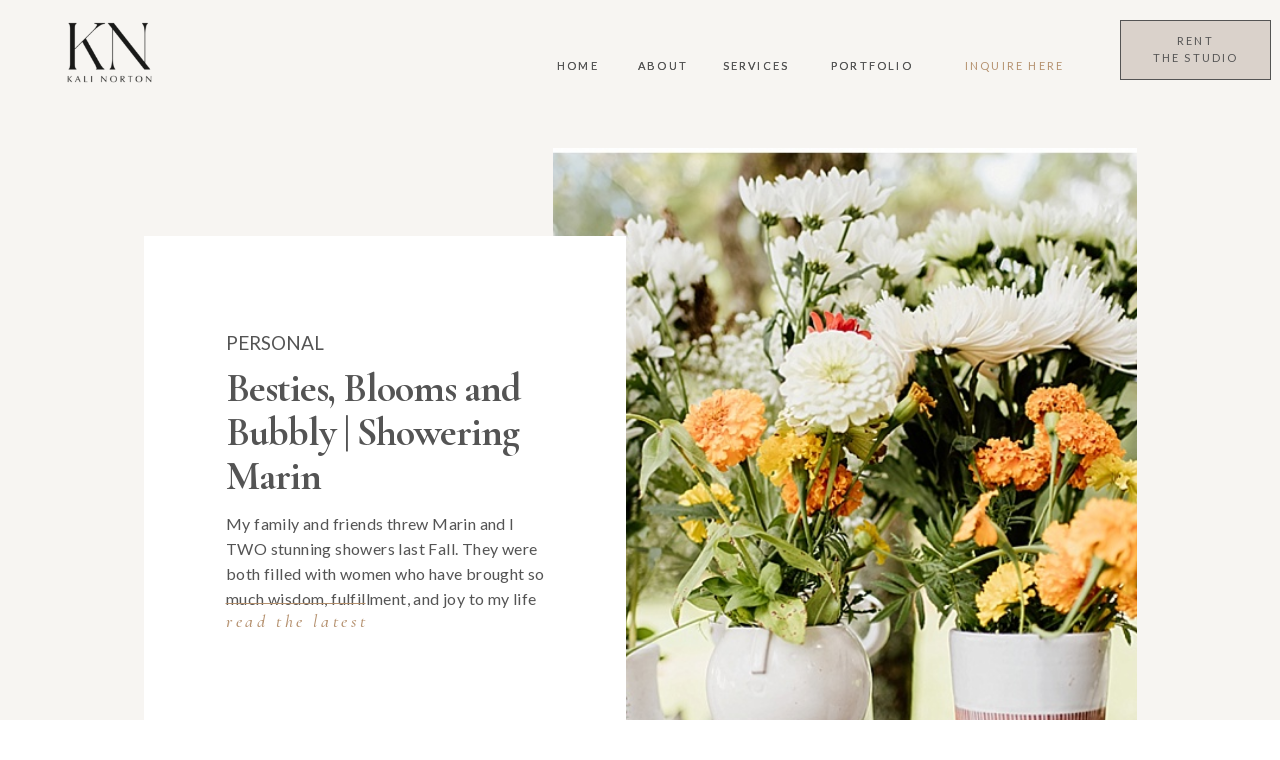

--- FILE ---
content_type: text/html; charset=UTF-8
request_url: https://kalinorton.com/tag/kali-norton/
body_size: 23958
content:
<!DOCTYPE html>
<html lang="en-US" class="d">
<head>
<link rel="stylesheet" type="text/css" href="//lib.showit.co/engine/2.2.6/showit.css" />
<title>Kali Norton | Showit Blog</title>
<meta name='robots' content='max-image-preview:large' />
<link rel="alternate" type="application/rss+xml" title="Showit Blog &raquo; Feed" href="https://kalinorton.com/feed/" />
<link rel="alternate" type="application/rss+xml" title="Showit Blog &raquo; Comments Feed" href="https://kalinorton.com/comments/feed/" />
<link rel="alternate" type="application/rss+xml" title="Showit Blog &raquo; Kali Norton Tag Feed" href="https://kalinorton.com/tag/kali-norton/feed/" />
<script type="text/javascript">
/* <![CDATA[ */
window._wpemojiSettings = {"baseUrl":"https:\/\/s.w.org\/images\/core\/emoji\/16.0.1\/72x72\/","ext":".png","svgUrl":"https:\/\/s.w.org\/images\/core\/emoji\/16.0.1\/svg\/","svgExt":".svg","source":{"concatemoji":"https:\/\/kalinorton.com\/wp-includes\/js\/wp-emoji-release.min.js?ver=6.8.3"}};
/*! This file is auto-generated */
!function(s,n){var o,i,e;function c(e){try{var t={supportTests:e,timestamp:(new Date).valueOf()};sessionStorage.setItem(o,JSON.stringify(t))}catch(e){}}function p(e,t,n){e.clearRect(0,0,e.canvas.width,e.canvas.height),e.fillText(t,0,0);var t=new Uint32Array(e.getImageData(0,0,e.canvas.width,e.canvas.height).data),a=(e.clearRect(0,0,e.canvas.width,e.canvas.height),e.fillText(n,0,0),new Uint32Array(e.getImageData(0,0,e.canvas.width,e.canvas.height).data));return t.every(function(e,t){return e===a[t]})}function u(e,t){e.clearRect(0,0,e.canvas.width,e.canvas.height),e.fillText(t,0,0);for(var n=e.getImageData(16,16,1,1),a=0;a<n.data.length;a++)if(0!==n.data[a])return!1;return!0}function f(e,t,n,a){switch(t){case"flag":return n(e,"\ud83c\udff3\ufe0f\u200d\u26a7\ufe0f","\ud83c\udff3\ufe0f\u200b\u26a7\ufe0f")?!1:!n(e,"\ud83c\udde8\ud83c\uddf6","\ud83c\udde8\u200b\ud83c\uddf6")&&!n(e,"\ud83c\udff4\udb40\udc67\udb40\udc62\udb40\udc65\udb40\udc6e\udb40\udc67\udb40\udc7f","\ud83c\udff4\u200b\udb40\udc67\u200b\udb40\udc62\u200b\udb40\udc65\u200b\udb40\udc6e\u200b\udb40\udc67\u200b\udb40\udc7f");case"emoji":return!a(e,"\ud83e\udedf")}return!1}function g(e,t,n,a){var r="undefined"!=typeof WorkerGlobalScope&&self instanceof WorkerGlobalScope?new OffscreenCanvas(300,150):s.createElement("canvas"),o=r.getContext("2d",{willReadFrequently:!0}),i=(o.textBaseline="top",o.font="600 32px Arial",{});return e.forEach(function(e){i[e]=t(o,e,n,a)}),i}function t(e){var t=s.createElement("script");t.src=e,t.defer=!0,s.head.appendChild(t)}"undefined"!=typeof Promise&&(o="wpEmojiSettingsSupports",i=["flag","emoji"],n.supports={everything:!0,everythingExceptFlag:!0},e=new Promise(function(e){s.addEventListener("DOMContentLoaded",e,{once:!0})}),new Promise(function(t){var n=function(){try{var e=JSON.parse(sessionStorage.getItem(o));if("object"==typeof e&&"number"==typeof e.timestamp&&(new Date).valueOf()<e.timestamp+604800&&"object"==typeof e.supportTests)return e.supportTests}catch(e){}return null}();if(!n){if("undefined"!=typeof Worker&&"undefined"!=typeof OffscreenCanvas&&"undefined"!=typeof URL&&URL.createObjectURL&&"undefined"!=typeof Blob)try{var e="postMessage("+g.toString()+"("+[JSON.stringify(i),f.toString(),p.toString(),u.toString()].join(",")+"));",a=new Blob([e],{type:"text/javascript"}),r=new Worker(URL.createObjectURL(a),{name:"wpTestEmojiSupports"});return void(r.onmessage=function(e){c(n=e.data),r.terminate(),t(n)})}catch(e){}c(n=g(i,f,p,u))}t(n)}).then(function(e){for(var t in e)n.supports[t]=e[t],n.supports.everything=n.supports.everything&&n.supports[t],"flag"!==t&&(n.supports.everythingExceptFlag=n.supports.everythingExceptFlag&&n.supports[t]);n.supports.everythingExceptFlag=n.supports.everythingExceptFlag&&!n.supports.flag,n.DOMReady=!1,n.readyCallback=function(){n.DOMReady=!0}}).then(function(){return e}).then(function(){var e;n.supports.everything||(n.readyCallback(),(e=n.source||{}).concatemoji?t(e.concatemoji):e.wpemoji&&e.twemoji&&(t(e.twemoji),t(e.wpemoji)))}))}((window,document),window._wpemojiSettings);
/* ]]> */
</script>
<style id='wp-emoji-styles-inline-css' type='text/css'>

	img.wp-smiley, img.emoji {
		display: inline !important;
		border: none !important;
		box-shadow: none !important;
		height: 1em !important;
		width: 1em !important;
		margin: 0 0.07em !important;
		vertical-align: -0.1em !important;
		background: none !important;
		padding: 0 !important;
	}
</style>
<link rel='stylesheet' id='wp-block-library-css' href='https://kalinorton.com/wp-includes/css/dist/block-library/style.min.css?ver=6.8.3' type='text/css' media='all' />
<style id='classic-theme-styles-inline-css' type='text/css'>
/*! This file is auto-generated */
.wp-block-button__link{color:#fff;background-color:#32373c;border-radius:9999px;box-shadow:none;text-decoration:none;padding:calc(.667em + 2px) calc(1.333em + 2px);font-size:1.125em}.wp-block-file__button{background:#32373c;color:#fff;text-decoration:none}
</style>
<style id='global-styles-inline-css' type='text/css'>
:root{--wp--preset--aspect-ratio--square: 1;--wp--preset--aspect-ratio--4-3: 4/3;--wp--preset--aspect-ratio--3-4: 3/4;--wp--preset--aspect-ratio--3-2: 3/2;--wp--preset--aspect-ratio--2-3: 2/3;--wp--preset--aspect-ratio--16-9: 16/9;--wp--preset--aspect-ratio--9-16: 9/16;--wp--preset--color--black: #000000;--wp--preset--color--cyan-bluish-gray: #abb8c3;--wp--preset--color--white: #ffffff;--wp--preset--color--pale-pink: #f78da7;--wp--preset--color--vivid-red: #cf2e2e;--wp--preset--color--luminous-vivid-orange: #ff6900;--wp--preset--color--luminous-vivid-amber: #fcb900;--wp--preset--color--light-green-cyan: #7bdcb5;--wp--preset--color--vivid-green-cyan: #00d084;--wp--preset--color--pale-cyan-blue: #8ed1fc;--wp--preset--color--vivid-cyan-blue: #0693e3;--wp--preset--color--vivid-purple: #9b51e0;--wp--preset--gradient--vivid-cyan-blue-to-vivid-purple: linear-gradient(135deg,rgba(6,147,227,1) 0%,rgb(155,81,224) 100%);--wp--preset--gradient--light-green-cyan-to-vivid-green-cyan: linear-gradient(135deg,rgb(122,220,180) 0%,rgb(0,208,130) 100%);--wp--preset--gradient--luminous-vivid-amber-to-luminous-vivid-orange: linear-gradient(135deg,rgba(252,185,0,1) 0%,rgba(255,105,0,1) 100%);--wp--preset--gradient--luminous-vivid-orange-to-vivid-red: linear-gradient(135deg,rgba(255,105,0,1) 0%,rgb(207,46,46) 100%);--wp--preset--gradient--very-light-gray-to-cyan-bluish-gray: linear-gradient(135deg,rgb(238,238,238) 0%,rgb(169,184,195) 100%);--wp--preset--gradient--cool-to-warm-spectrum: linear-gradient(135deg,rgb(74,234,220) 0%,rgb(151,120,209) 20%,rgb(207,42,186) 40%,rgb(238,44,130) 60%,rgb(251,105,98) 80%,rgb(254,248,76) 100%);--wp--preset--gradient--blush-light-purple: linear-gradient(135deg,rgb(255,206,236) 0%,rgb(152,150,240) 100%);--wp--preset--gradient--blush-bordeaux: linear-gradient(135deg,rgb(254,205,165) 0%,rgb(254,45,45) 50%,rgb(107,0,62) 100%);--wp--preset--gradient--luminous-dusk: linear-gradient(135deg,rgb(255,203,112) 0%,rgb(199,81,192) 50%,rgb(65,88,208) 100%);--wp--preset--gradient--pale-ocean: linear-gradient(135deg,rgb(255,245,203) 0%,rgb(182,227,212) 50%,rgb(51,167,181) 100%);--wp--preset--gradient--electric-grass: linear-gradient(135deg,rgb(202,248,128) 0%,rgb(113,206,126) 100%);--wp--preset--gradient--midnight: linear-gradient(135deg,rgb(2,3,129) 0%,rgb(40,116,252) 100%);--wp--preset--font-size--small: 13px;--wp--preset--font-size--medium: 20px;--wp--preset--font-size--large: 36px;--wp--preset--font-size--x-large: 42px;--wp--preset--spacing--20: 0.44rem;--wp--preset--spacing--30: 0.67rem;--wp--preset--spacing--40: 1rem;--wp--preset--spacing--50: 1.5rem;--wp--preset--spacing--60: 2.25rem;--wp--preset--spacing--70: 3.38rem;--wp--preset--spacing--80: 5.06rem;--wp--preset--shadow--natural: 6px 6px 9px rgba(0, 0, 0, 0.2);--wp--preset--shadow--deep: 12px 12px 50px rgba(0, 0, 0, 0.4);--wp--preset--shadow--sharp: 6px 6px 0px rgba(0, 0, 0, 0.2);--wp--preset--shadow--outlined: 6px 6px 0px -3px rgba(255, 255, 255, 1), 6px 6px rgba(0, 0, 0, 1);--wp--preset--shadow--crisp: 6px 6px 0px rgba(0, 0, 0, 1);}:where(.is-layout-flex){gap: 0.5em;}:where(.is-layout-grid){gap: 0.5em;}body .is-layout-flex{display: flex;}.is-layout-flex{flex-wrap: wrap;align-items: center;}.is-layout-flex > :is(*, div){margin: 0;}body .is-layout-grid{display: grid;}.is-layout-grid > :is(*, div){margin: 0;}:where(.wp-block-columns.is-layout-flex){gap: 2em;}:where(.wp-block-columns.is-layout-grid){gap: 2em;}:where(.wp-block-post-template.is-layout-flex){gap: 1.25em;}:where(.wp-block-post-template.is-layout-grid){gap: 1.25em;}.has-black-color{color: var(--wp--preset--color--black) !important;}.has-cyan-bluish-gray-color{color: var(--wp--preset--color--cyan-bluish-gray) !important;}.has-white-color{color: var(--wp--preset--color--white) !important;}.has-pale-pink-color{color: var(--wp--preset--color--pale-pink) !important;}.has-vivid-red-color{color: var(--wp--preset--color--vivid-red) !important;}.has-luminous-vivid-orange-color{color: var(--wp--preset--color--luminous-vivid-orange) !important;}.has-luminous-vivid-amber-color{color: var(--wp--preset--color--luminous-vivid-amber) !important;}.has-light-green-cyan-color{color: var(--wp--preset--color--light-green-cyan) !important;}.has-vivid-green-cyan-color{color: var(--wp--preset--color--vivid-green-cyan) !important;}.has-pale-cyan-blue-color{color: var(--wp--preset--color--pale-cyan-blue) !important;}.has-vivid-cyan-blue-color{color: var(--wp--preset--color--vivid-cyan-blue) !important;}.has-vivid-purple-color{color: var(--wp--preset--color--vivid-purple) !important;}.has-black-background-color{background-color: var(--wp--preset--color--black) !important;}.has-cyan-bluish-gray-background-color{background-color: var(--wp--preset--color--cyan-bluish-gray) !important;}.has-white-background-color{background-color: var(--wp--preset--color--white) !important;}.has-pale-pink-background-color{background-color: var(--wp--preset--color--pale-pink) !important;}.has-vivid-red-background-color{background-color: var(--wp--preset--color--vivid-red) !important;}.has-luminous-vivid-orange-background-color{background-color: var(--wp--preset--color--luminous-vivid-orange) !important;}.has-luminous-vivid-amber-background-color{background-color: var(--wp--preset--color--luminous-vivid-amber) !important;}.has-light-green-cyan-background-color{background-color: var(--wp--preset--color--light-green-cyan) !important;}.has-vivid-green-cyan-background-color{background-color: var(--wp--preset--color--vivid-green-cyan) !important;}.has-pale-cyan-blue-background-color{background-color: var(--wp--preset--color--pale-cyan-blue) !important;}.has-vivid-cyan-blue-background-color{background-color: var(--wp--preset--color--vivid-cyan-blue) !important;}.has-vivid-purple-background-color{background-color: var(--wp--preset--color--vivid-purple) !important;}.has-black-border-color{border-color: var(--wp--preset--color--black) !important;}.has-cyan-bluish-gray-border-color{border-color: var(--wp--preset--color--cyan-bluish-gray) !important;}.has-white-border-color{border-color: var(--wp--preset--color--white) !important;}.has-pale-pink-border-color{border-color: var(--wp--preset--color--pale-pink) !important;}.has-vivid-red-border-color{border-color: var(--wp--preset--color--vivid-red) !important;}.has-luminous-vivid-orange-border-color{border-color: var(--wp--preset--color--luminous-vivid-orange) !important;}.has-luminous-vivid-amber-border-color{border-color: var(--wp--preset--color--luminous-vivid-amber) !important;}.has-light-green-cyan-border-color{border-color: var(--wp--preset--color--light-green-cyan) !important;}.has-vivid-green-cyan-border-color{border-color: var(--wp--preset--color--vivid-green-cyan) !important;}.has-pale-cyan-blue-border-color{border-color: var(--wp--preset--color--pale-cyan-blue) !important;}.has-vivid-cyan-blue-border-color{border-color: var(--wp--preset--color--vivid-cyan-blue) !important;}.has-vivid-purple-border-color{border-color: var(--wp--preset--color--vivid-purple) !important;}.has-vivid-cyan-blue-to-vivid-purple-gradient-background{background: var(--wp--preset--gradient--vivid-cyan-blue-to-vivid-purple) !important;}.has-light-green-cyan-to-vivid-green-cyan-gradient-background{background: var(--wp--preset--gradient--light-green-cyan-to-vivid-green-cyan) !important;}.has-luminous-vivid-amber-to-luminous-vivid-orange-gradient-background{background: var(--wp--preset--gradient--luminous-vivid-amber-to-luminous-vivid-orange) !important;}.has-luminous-vivid-orange-to-vivid-red-gradient-background{background: var(--wp--preset--gradient--luminous-vivid-orange-to-vivid-red) !important;}.has-very-light-gray-to-cyan-bluish-gray-gradient-background{background: var(--wp--preset--gradient--very-light-gray-to-cyan-bluish-gray) !important;}.has-cool-to-warm-spectrum-gradient-background{background: var(--wp--preset--gradient--cool-to-warm-spectrum) !important;}.has-blush-light-purple-gradient-background{background: var(--wp--preset--gradient--blush-light-purple) !important;}.has-blush-bordeaux-gradient-background{background: var(--wp--preset--gradient--blush-bordeaux) !important;}.has-luminous-dusk-gradient-background{background: var(--wp--preset--gradient--luminous-dusk) !important;}.has-pale-ocean-gradient-background{background: var(--wp--preset--gradient--pale-ocean) !important;}.has-electric-grass-gradient-background{background: var(--wp--preset--gradient--electric-grass) !important;}.has-midnight-gradient-background{background: var(--wp--preset--gradient--midnight) !important;}.has-small-font-size{font-size: var(--wp--preset--font-size--small) !important;}.has-medium-font-size{font-size: var(--wp--preset--font-size--medium) !important;}.has-large-font-size{font-size: var(--wp--preset--font-size--large) !important;}.has-x-large-font-size{font-size: var(--wp--preset--font-size--x-large) !important;}
:where(.wp-block-post-template.is-layout-flex){gap: 1.25em;}:where(.wp-block-post-template.is-layout-grid){gap: 1.25em;}
:where(.wp-block-columns.is-layout-flex){gap: 2em;}:where(.wp-block-columns.is-layout-grid){gap: 2em;}
:root :where(.wp-block-pullquote){font-size: 1.5em;line-height: 1.6;}
</style>
<link rel='stylesheet' id='pub-style-css' href='https://kalinorton.com/wp-content/themes/showit/pubs/onrp9-sstfmjfew7kb_jbw/20241217191116Sj2g45d/assets/pub.css?ver=1734462681' type='text/css' media='all' />
<script type="text/javascript" src="https://kalinorton.com/wp-includes/js/jquery/jquery.min.js?ver=3.7.1" id="jquery-core-js"></script>
<script type="text/javascript" id="jquery-core-js-after">
/* <![CDATA[ */
$ = jQuery;
/* ]]> */
</script>
<script type="text/javascript" src="https://kalinorton.com/wp-content/themes/showit/pubs/onrp9-sstfmjfew7kb_jbw/20241217191116Sj2g45d/assets/pub.js?ver=1734462681" id="pub-script-js"></script>
<link rel="https://api.w.org/" href="https://kalinorton.com/wp-json/" /><link rel="alternate" title="JSON" type="application/json" href="https://kalinorton.com/wp-json/wp/v2/tags/408" /><link rel="EditURI" type="application/rsd+xml" title="RSD" href="https://kalinorton.com/xmlrpc.php?rsd" />

<meta charset="UTF-8" />
<meta name="viewport" content="width=device-width, initial-scale=1" />
<link rel="preconnect" href="https://static.showit.co" />


<link rel="preconnect" href="https://fonts.googleapis.com">
<link rel="preconnect" href="https://fonts.gstatic.com" crossorigin>
<link href="https://fonts.googleapis.com/css?family=Lato:regular|Lato:700|Cormorant+Garamond:700|Cormorant+Garamond:500italic|Cormorant+Garamond:500|Lato:100|Lato:300" rel="stylesheet" type="text/css"/>
<script id="init_data" type="application/json">
{"mobile":{"w":320},"desktop":{"w":1200,"defaultTrIn":{"type":"fade"},"defaultTrOut":{"type":"fade"},"bgFillType":"color","bgColor":"colors-7"},"sid":"onrp9-sstfmjfew7kb_jbw","break":768,"assetURL":"//static.showit.co","contactFormId":"170708/301930","cfAction":"aHR0cHM6Ly9jbGllbnRzZXJ2aWNlLnNob3dpdC5jby9jb250YWN0Zm9ybQ==","sgAction":"aHR0cHM6Ly9jbGllbnRzZXJ2aWNlLnNob3dpdC5jby9zb2NpYWxncmlk","blockData":[{"slug":"mobile-menu","visible":"m","states":[],"d":{"h":85,"w":1200,"locking":{"offset":0},"bgFillType":"color","bgColor":"colors-7","bgMediaType":"none"},"m":{"h":704,"w":320,"locking":{"side":"t","offset":0},"nature":"wH","stateTrIn":{"type":"fade","duration":0.2},"stateTrOut":{"type":"fade","duration":0.2},"bgFillType":"color","bgColor":"colors-6","bgMediaType":"none"}},{"slug":"mobile-menu-closed","visible":"m","states":[],"d":{"h":222,"w":1200,"locking":{},"bgFillType":"color","bgColor":"colors-7","bgMediaType":"none"},"m":{"h":50,"w":320,"locking":{"side":"st"},"bgFillType":"color","bgColor":"colors-6","bgMediaType":"none"}},{"slug":"menu","visible":"d","states":[{"d":{"bgFillType":"color","bgColor":"#000000:0","bgMediaType":"none"},"m":{"bgFillType":"color","bgColor":"#000000:0","bgMediaType":"none"},"slug":"view-1"},{"d":{"bgFillType":"color","bgColor":"#000000:0","bgMediaType":"none"},"m":{"bgFillType":"color","bgColor":"#000000:0","bgMediaType":"none"},"slug":"view-2"},{"d":{"bgFillType":"color","bgColor":"#000000:0","bgMediaType":"none"},"m":{"bgFillType":"color","bgColor":"#000000:0","bgMediaType":"none"},"slug":"view-3"}],"d":{"h":106,"w":1200,"locking":{},"bgFillType":"color","bgColor":"colors-6","bgMediaType":"none"},"m":{"h":115,"w":320,"locking":{"side":"t"},"bgFillType":"color","bgColor":"colors-6","bgMediaType":"none"},"ps":[{"trigger":"offscreen","type":"show","block":"demo-only-delete"}],"stateTrans":[{},{},{}]},{"slug":"featured-post","visible":"a","states":[],"d":{"h":1063,"w":1200,"nature":"dH","stateTrIn":{"type":"fade","duration":0.6,"direction":"none"},"bgFillType":"color","bgColor":"colors-6","bgMediaType":"none"},"m":{"h":811,"w":320,"nature":"dH","stateTrIn":{"type":"fade","duration":0.6,"direction":"none"},"bgFillType":"color","bgColor":"colors-6","bgMediaType":"none"},"wpPostLookup":true},{"slug":"post-1","visible":"a","states":[],"d":{"h":696,"w":1200,"nature":"dH","bgFillType":"color","bgColor":"colors-6","bgMediaType":"none"},"m":{"h":796,"w":320,"nature":"dH","bgFillType":"color","bgColor":"colors-6","bgMediaType":"none"}},{"slug":"next-post-start","visible":"a","states":[],"d":{"h":1,"w":1200,"bgFillType":"color","bgColor":"colors-6","bgMediaType":"none"},"m":{"h":1,"w":320,"bgFillType":"color","bgColor":"colors-6","bgMediaType":"none"}},{"slug":"post-2","visible":"a","states":[],"d":{"h":683,"w":1200,"nature":"dH","bgFillType":"color","bgColor":"colors-6","bgMediaType":"none"},"m":{"h":808,"w":320,"nature":"dH","bgFillType":"color","bgColor":"colors-6","bgMediaType":"none"}},{"slug":"pagination","visible":"a","states":[],"d":{"h":146,"w":1200,"bgFillType":"color","bgColor":"colors-6","bgMediaType":"none"},"m":{"h":128,"w":320,"bgFillType":"color","bgColor":"colors-6","bgMediaType":"none"}},{"slug":"category","visible":"a","states":[],"d":{"h":654,"w":1200,"stateTrIn":{"type":"fade","duration":0.6,"direction":"none"},"bgFillType":"color","bgColor":"colors-1","bgMediaType":"none"},"m":{"h":578,"w":320,"stateTrIn":{"type":"fade","duration":0.6,"direction":"none"},"bgFillType":"color","bgColor":"colors-1","bgMediaType":"none"}},{"slug":"featured","visible":"a","states":[{"d":{"bgFillType":"color","bgColor":"#000000:0","bgMediaType":"none"},"m":{"bgFillType":"color","bgColor":"#000000:0","bgMediaType":"none"},"slug":"view-1"},{"d":{"bgFillType":"color","bgColor":"#000000:0","bgMediaType":"none"},"m":{"bgFillType":"color","bgColor":"#000000:0","bgMediaType":"none"},"slug":"view-2"},{"d":{"bgFillType":"color","bgColor":"#000000:0","bgMediaType":"none"},"m":{"bgFillType":"color","bgColor":"#000000:0","bgMediaType":"none"},"slug":"view-3"}],"d":{"h":844,"w":1200,"bgFillType":"color","bgColor":"colors-6","bgMediaType":"none"},"m":{"h":1733,"w":320,"bgFillType":"color","bgColor":"#f2f2f2","bgMediaType":"none"},"wpPostLookup":true,"stateTrans":[{},{},{}]},{"slug":"about","visible":"a","states":[],"d":{"h":866,"w":1200,"bgFillType":"color","bgColor":"colors-6","bgMediaType":"none"},"m":{"h":814,"w":320,"bgFillType":"color","bgColor":"colors-7","bgMediaType":"none"}},{"slug":"opt-in","visible":"a","states":[],"d":{"h":905,"w":1200,"bgFillType":"color","bgColor":"colors-5","bgMediaType":"image","bgImage":{"key":"wMYahVk5RfiaQpJ44LKKlQ/170708/ivory_rose_22-131.jpg","aspect_ratio":1.4652,"title":"Ivory Rose 22-131","type":"asset"},"bgOpacity":100,"bgPos":"cb","bgScale":"cover","bgScroll":"p"},"m":{"h":807,"w":320,"bgFillType":"color","bgColor":"colors-6","bgMediaType":"none"}},{"slug":"footer","visible":"a","states":[],"d":{"h":654,"w":1200,"bgFillType":"color","bgColor":"colors-7","bgMediaType":"none"},"m":{"h":765,"w":320,"bgFillType":"color","bgColor":"colors-7","bgMediaType":"none"}}],"elementData":[{"type":"graphic","visible":"m","id":"mobile-menu_0","blockId":"mobile-menu","m":{"x":0,"y":50,"w":320,"h":247,"a":0,"gs":{"s":50,"t":"cover"},"lockV":"ts"},"d":{"x":571,"y":13,"w":59,"h":59,"a":0},"c":{"key":"ntAb-luqRvunovq0jkziGQ/170708/aveda_arts_22-118.jpg","aspect_ratio":1.50038}},{"type":"icon","visible":"m","id":"mobile-menu_1","blockId":"mobile-menu","m":{"x":137,"y":673,"w":19,"h":20,"a":0},"d":{"x":151.755,"y":273.459,"w":25.756,"h":26.48,"a":0}},{"type":"icon","visible":"m","id":"mobile-menu_2","blockId":"mobile-menu","m":{"x":165,"y":673,"w":19,"h":20,"a":0},"d":{"x":185.005,"y":271.191,"w":30.006,"h":31.015,"a":0}},{"type":"icon","visible":"m","id":"mobile-menu_3","blockId":"mobile-menu","m":{"x":276,"y":11,"w":35,"h":29,"a":0,"lockV":"t"},"d":{"x":550,"y":-28,"w":100,"h":100,"a":0},"pc":[{"type":"hide","block":"mobile-menu"}]},{"type":"text","visible":"a","id":"mobile-menu_4","blockId":"mobile-menu","m":{"x":16,"y":15,"w":82,"h":20,"a":0,"lockV":"t"},"d":{"x":494,"y":38,"w":213,"h":32,"a":0}},{"type":"text","visible":"a","id":"mobile-menu_5","blockId":"mobile-menu","m":{"x":121,"y":325,"w":78,"h":20,"a":0},"d":{"x":281,"y":544,"w":42,"h":23,"a":0}},{"type":"text","visible":"a","id":"mobile-menu_6","blockId":"mobile-menu","m":{"x":121,"y":358,"w":78,"h":20,"a":0},"d":{"x":358,"y":544,"w":51,"h":23,"a":0}},{"type":"text","visible":"a","id":"mobile-menu_7","blockId":"mobile-menu","m":{"x":95,"y":390,"w":130,"h":20,"a":0},"d":{"x":445,"y":544,"w":67,"h":23,"a":0}},{"type":"text","visible":"a","id":"mobile-menu_8","blockId":"mobile-menu","m":{"x":95,"y":423,"w":130,"h":20,"a":0},"d":{"x":556,"y":544,"w":67,"h":23,"a":0}},{"type":"text","visible":"a","id":"mobile-menu_9","blockId":"mobile-menu","m":{"x":76,"y":520,"w":168,"h":20,"a":0},"d":{"x":897,"y":544,"w":112,"h":23,"a":0}},{"type":"text","visible":"a","id":"mobile-menu_10","blockId":"mobile-menu","m":{"x":94,"y":455,"w":133,"h":20,"a":0},"d":{"x":663,"y":544,"w":88,"h":23,"a":0}},{"type":"text","visible":"a","id":"mobile-menu_11","blockId":"mobile-menu","m":{"x":94,"y":488,"w":133,"h":20,"a":0},"d":{"x":778,"y":544,"w":88,"h":23,"a":0}},{"type":"text","visible":"a","id":"mobile-menu_12","blockId":"mobile-menu","m":{"x":98,"y":553,"w":121,"h":20,"a":0},"d":{"x":1035,"y":544,"w":68,"h":23,"a":0}},{"type":"text","visible":"a","id":"mobile-menu_13","blockId":"mobile-menu","m":{"x":100,"y":584,"w":121,"h":20,"a":0},"d":{"x":1035,"y":544,"w":68,"h":23,"a":0}},{"type":"graphic","visible":"a","id":"mobile-menu_14","blockId":"mobile-menu","m":{"x":0,"y":0,"w":76,"h":57,"a":0},"d":{"x":17,"y":14,"w":111,"h":78,"a":0},"c":{"key":"EsGK7QEbRZeRqLIZuXIaBA/170708/1-2.png","aspect_ratio":1}},{"type":"icon","visible":"m","id":"mobile-menu-closed_0","blockId":"mobile-menu-closed","m":{"x":264,"y":11,"w":49,"h":29,"a":0},"d":{"x":550,"y":-28,"w":100,"h":100,"a":0},"pc":[{"type":"show","block":"mobile-menu"}]},{"type":"svg","visible":"a","id":"mobile-menu-closed_1","blockId":"mobile-menu-closed","m":{"x":4,"y":-27,"w":164,"h":105,"a":0},"d":{"x":551,"y":13,"w":98,"h":59,"a":0},"c":{"key":"uTDs3rdaRYeqW9DbS6w3pQ/170708/tcs_logo_main_2.svg","aspect_ratio":1.66667}},{"type":"text","visible":"d","id":"menu_view-1_0","blockId":"menu","m":{"x":19,"y":18,"w":146,"h":37,"a":0},"d":{"x":477,"y":57,"w":40,"h":23,"a":0,"lockH":"r"}},{"type":"text","visible":"d","id":"menu_view-1_1","blockId":"menu","m":{"x":19,"y":18,"w":146,"h":37,"a":0},"d":{"x":558,"y":57,"w":47,"h":23,"a":0,"lockH":"r"}},{"type":"text","visible":"d","id":"menu_view-1_2","blockId":"menu","m":{"x":19,"y":18,"w":146,"h":37,"a":0},"d":{"x":642,"y":57,"w":68,"h":23,"a":0,"lockH":"r"}},{"type":"text","visible":"d","id":"menu_view-1_3","blockId":"menu","m":{"x":19,"y":18,"w":146,"h":37,"a":0},"d":{"x":751,"y":57,"w":80,"h":23,"a":0,"lockH":"r"}},{"type":"text","visible":"d","id":"menu_view-1_4","blockId":"menu","m":{"x":211,"y":179,"w":86,"h":20,"a":0},"d":{"x":1067,"y":55,"w":94,"h":18,"a":0,"lockH":"r"}},{"type":"icon","visible":"d","id":"menu_view-1_5","blockId":"menu","m":{"x":135,"y":348,"w":50,"h":50,"a":0},"d":{"x":1150,"y":53,"w":22,"h":21,"a":0,"lockH":"r"}},{"type":"graphic","visible":"a","id":"menu_view-1_6","blockId":"menu","m":{"x":105,"y":13,"w":111,"h":90,"a":0},"d":{"x":6,"y":0,"w":127,"h":106,"a":0},"c":{"key":"EsGK7QEbRZeRqLIZuXIaBA/170708/1-2.png","aspect_ratio":1}},{"type":"text","visible":"d","id":"menu_view-1_7","blockId":"menu","m":{"x":19,"y":18,"w":146,"h":37,"a":0},"d":{"x":477,"y":57,"w":40,"h":23,"a":0,"lockH":"r"}},{"type":"text","visible":"d","id":"menu_view-1_8","blockId":"menu","m":{"x":19,"y":18,"w":146,"h":37,"a":0},"d":{"x":558,"y":57,"w":47,"h":23,"a":0,"lockH":"r"}},{"type":"text","visible":"d","id":"menu_view-1_9","blockId":"menu","m":{"x":19,"y":18,"w":146,"h":37,"a":0},"d":{"x":642,"y":57,"w":68,"h":23,"a":0,"lockH":"r"}},{"type":"text","visible":"d","id":"menu_view-1_10","blockId":"menu","m":{"x":19,"y":18,"w":146,"h":37,"a":0},"d":{"x":751,"y":57,"w":80,"h":23,"a":0,"lockH":"r"}},{"type":"text","visible":"d","id":"menu_view-1_11","blockId":"menu","m":{"x":211,"y":179,"w":86,"h":20,"a":0},"d":{"x":874,"y":57,"w":121,"h":18,"a":0,"lockH":"r"}},{"type":"simple","visible":"d","id":"menu_view-1_12","blockId":"menu","m":{"x":48,"y":17,"w":224,"h":80.5,"a":0},"d":{"x":1040,"y":20,"w":151,"h":60,"a":0,"lockH":"r"}},{"type":"text","visible":"d","id":"menu_view-1_13","blockId":"menu","m":{"x":19,"y":18,"w":146,"h":37,"a":0},"d":{"x":1040,"y":32,"w":151,"h":47,"a":0,"lockH":"r"}},{"type":"simple","visible":"a","id":"menu_view-2_0","blockId":"menu","m":{"x":110,"y":201,"w":100,"h":71,"a":0},"d":{"x":520,"y":90,"w":146,"h":92,"a":0,"lockH":"r"}},{"type":"text","visible":"d","id":"menu_view-2_1","blockId":"menu","m":{"x":19,"y":18,"w":146,"h":37,"a":0},"d":{"x":535,"y":129,"w":118,"h":23,"a":0,"lockH":"r"}},{"type":"text","visible":"d","id":"menu_view-2_2","blockId":"menu","m":{"x":19,"y":18,"w":146,"h":37,"a":0},"d":{"x":522,"y":106,"w":144,"h":23,"a":0,"lockH":"r"}},{"type":"text","visible":"d","id":"menu_view-2_3","blockId":"menu","m":{"x":19,"y":18,"w":146,"h":37,"a":0},"d":{"x":392,"y":57,"w":40,"h":23,"a":0,"lockH":"r"}},{"type":"text","visible":"d","id":"menu_view-2_4","blockId":"menu","m":{"x":19,"y":18,"w":146,"h":37,"a":0},"d":{"x":473,"y":57,"w":47,"h":23,"a":0,"lockH":"r"}},{"type":"text","visible":"d","id":"menu_view-2_5","blockId":"menu","m":{"x":19,"y":18,"w":146,"h":37,"a":0},"d":{"x":557,"y":57,"w":68,"h":23,"a":0,"lockH":"r"}},{"type":"text","visible":"d","id":"menu_view-2_6","blockId":"menu","m":{"x":19,"y":18,"w":146,"h":37,"a":0},"d":{"x":666,"y":57,"w":80,"h":23,"a":0,"lockH":"r"}},{"type":"text","visible":"d","id":"menu_view-2_7","blockId":"menu","m":{"x":211,"y":179,"w":86,"h":20,"a":0},"d":{"x":878,"y":57,"w":121,"h":18,"a":0,"lockH":"r"}},{"type":"text","visible":"d","id":"menu_view-2_8","blockId":"menu","m":{"x":19,"y":18,"w":146,"h":37,"a":0},"d":{"x":761,"y":57,"w":102,"h":23,"a":0,"lockH":"r"}},{"type":"text","visible":"d","id":"menu_view-2_9","blockId":"menu","m":{"x":19,"y":18,"w":146,"h":37,"a":0},"d":{"x":521,"y":152,"w":146,"h":23,"a":0,"lockH":"r"}},{"type":"text","visible":"d","id":"menu_view-2_10","blockId":"menu","m":{"x":211,"y":179,"w":86,"h":20,"a":0},"d":{"x":1067,"y":55,"w":94,"h":18,"a":0,"lockH":"r"}},{"type":"simple","visible":"d","id":"menu_view-2_11","blockId":"menu","m":{"x":48,"y":17,"w":224,"h":80.5,"a":0},"d":{"x":1040,"y":20,"w":151,"h":60,"a":0,"lockH":"r"}},{"type":"text","visible":"d","id":"menu_view-2_12","blockId":"menu","m":{"x":19,"y":18,"w":146,"h":37,"a":0},"d":{"x":1040,"y":32,"w":151,"h":47,"a":0,"lockH":"r"}},{"type":"graphic","visible":"a","id":"menu_view-2_13","blockId":"menu","m":{"x":105,"y":13,"w":111,"h":90,"a":0},"d":{"x":6,"y":0,"w":127,"h":106,"a":0},"c":{"key":"EsGK7QEbRZeRqLIZuXIaBA/170708/1-2.png","aspect_ratio":1}},{"type":"simple","visible":"a","id":"menu_view-3_0","blockId":"menu","m":{"x":110,"y":201,"w":100,"h":71,"a":0},"d":{"x":663,"y":88,"w":87,"h":62,"a":0,"lockH":"r"}},{"type":"text","visible":"d","id":"menu_view-3_1","blockId":"menu","m":{"x":19,"y":18,"w":146,"h":37,"a":0},"d":{"x":672,"y":98,"w":68,"h":23,"a":0,"lockH":"r"}},{"type":"text","visible":"d","id":"menu_view-3_2","blockId":"menu","m":{"x":19,"y":18,"w":146,"h":37,"a":0},"d":{"x":672,"y":121,"w":68,"h":23,"a":0,"lockH":"r"}},{"type":"text","visible":"d","id":"menu_view-3_3","blockId":"menu","m":{"x":19,"y":18,"w":146,"h":37,"a":0},"d":{"x":392,"y":57,"w":40,"h":23,"a":0,"lockH":"r"}},{"type":"text","visible":"d","id":"menu_view-3_4","blockId":"menu","m":{"x":19,"y":18,"w":146,"h":37,"a":0},"d":{"x":473,"y":57,"w":47,"h":23,"a":0,"lockH":"r"}},{"type":"text","visible":"d","id":"menu_view-3_5","blockId":"menu","m":{"x":19,"y":18,"w":146,"h":37,"a":0},"d":{"x":557,"y":57,"w":68,"h":23,"a":0,"lockH":"r"}},{"type":"text","visible":"d","id":"menu_view-3_6","blockId":"menu","m":{"x":19,"y":18,"w":146,"h":37,"a":0},"d":{"x":666,"y":57,"w":80,"h":23,"a":0,"lockH":"r"}},{"type":"text","visible":"d","id":"menu_view-3_7","blockId":"menu","m":{"x":19,"y":18,"w":146,"h":37,"a":0},"d":{"x":392,"y":57,"w":40,"h":23,"a":0,"lockH":"r"}},{"type":"text","visible":"d","id":"menu_view-3_8","blockId":"menu","m":{"x":19,"y":18,"w":146,"h":37,"a":0},"d":{"x":473,"y":57,"w":47,"h":23,"a":0,"lockH":"r"}},{"type":"text","visible":"d","id":"menu_view-3_9","blockId":"menu","m":{"x":19,"y":18,"w":146,"h":37,"a":0},"d":{"x":557,"y":57,"w":68,"h":23,"a":0,"lockH":"r"}},{"type":"text","visible":"d","id":"menu_view-3_10","blockId":"menu","m":{"x":19,"y":18,"w":146,"h":37,"a":0},"d":{"x":666,"y":57,"w":80,"h":23,"a":0,"lockH":"r"}},{"type":"text","visible":"d","id":"menu_view-3_11","blockId":"menu","m":{"x":211,"y":179,"w":86,"h":20,"a":0},"d":{"x":878,"y":57,"w":121,"h":18,"a":0,"lockH":"r"}},{"type":"text","visible":"d","id":"menu_view-3_12","blockId":"menu","m":{"x":19,"y":18,"w":146,"h":37,"a":0},"d":{"x":761,"y":57,"w":102,"h":23,"a":0,"lockH":"r"}},{"type":"text","visible":"d","id":"menu_view-3_13","blockId":"menu","m":{"x":211,"y":179,"w":86,"h":20,"a":0},"d":{"x":1067,"y":55,"w":94,"h":18,"a":0,"lockH":"r"}},{"type":"simple","visible":"d","id":"menu_view-3_14","blockId":"menu","m":{"x":48,"y":17,"w":224,"h":80.5,"a":0},"d":{"x":1040,"y":20,"w":151,"h":60,"a":0,"lockH":"r"}},{"type":"text","visible":"d","id":"menu_view-3_15","blockId":"menu","m":{"x":19,"y":18,"w":146,"h":37,"a":0},"d":{"x":1040,"y":32,"w":151,"h":47,"a":0,"lockH":"r"}},{"type":"graphic","visible":"a","id":"menu_view-3_16","blockId":"menu","m":{"x":105,"y":13,"w":111,"h":90,"a":0},"d":{"x":6,"y":0,"w":127,"h":106,"a":0},"c":{"key":"EsGK7QEbRZeRqLIZuXIaBA/170708/1-2.png","aspect_ratio":1}},{"type":"text","visible":"a","id":"featured-post_0","blockId":"featured-post","m":{"x":8,"y":594,"w":313,"h":17,"a":0},"d":{"x":388,"y":829,"w":424,"h":28,"a":0,"trIn":{"cl":"fadeIn","d":"0.5","dl":"0"},"lockV":"b"}},{"type":"text","visible":"a","id":"featured-post_1","blockId":"featured-post","m":{"x":41,"y":626,"w":235,"h":185,"a":0},"d":{"x":142,"y":871,"w":916,"h":158,"a":0,"trIn":{"cl":"fadeIn","d":"0.5","dl":"0"},"lockV":"b"}},{"type":"graphic","visible":"a","id":"featured-post_2","blockId":"featured-post","m":{"x":0,"y":0,"w":320,"h":220,"a":0},"d":{"x":513,"y":42,"w":584,"h":678,"a":0,"lockV":"bs"},"c":{"key":"4wxgBrGdRHarJ-XASKWyYA/shared/home-interiors_social-squares_styled-stock_0113.jpg","aspect_ratio":0.66667}},{"type":"simple","visible":"a","id":"featured-post_3","blockId":"featured-post","m":{"x":20,"y":169,"w":280,"h":361,"a":0,"lockV":"bs"},"d":{"x":104,"y":130,"w":482,"h":503,"a":0,"lockV":"bs"}},{"type":"text","visible":"a","id":"featured-post_4","blockId":"featured-post","m":{"x":46,"y":202,"w":235,"h":23,"a":0},"d":{"x":186,"y":224,"w":312,"h":23,"a":0}},{"type":"text","visible":"a","id":"featured-post_5","blockId":"featured-post","m":{"x":46,"y":236,"w":235,"h":68,"a":0},"d":{"x":186,"y":260,"w":329,"h":93,"a":0}},{"type":"text","visible":"a","id":"featured-post_6","blockId":"featured-post","m":{"x":46,"y":316,"w":237,"h":109,"a":0,"lockV":"b"},"d":{"x":186,"y":366,"w":322,"h":106,"a":0,"lockV":"b"}},{"type":"simple","visible":"a","id":"featured-post_7","blockId":"featured-post","m":{"x":63,"y":422,"w":192,"h":55,"a":0,"lockV":"b"},"d":{"x":169,"y":455,"w":208,"h":55,"a":0,"lockV":"b"}},{"type":"text","visible":"a","id":"featured-post_8","blockId":"featured-post","m":{"x":64,"y":439,"w":192,"h":20,"a":0,"lockV":"b"},"d":{"x":186,"y":462,"w":191,"h":20,"a":0,"lockV":"b"}},{"type":"line","visible":"a","id":"featured-post_9","blockId":"featured-post","m":{"x":99,"y":466,"w":122,"a":0},"d":{"x":186,"y":497,"w":140,"h":1,"a":0}},{"type":"simple","visible":"a","id":"post-1_0","blockId":"post-1","m":{"x":35,"y":38,"w":250,"h":319,"a":0},"d":{"x":100,"y":89,"w":474,"h":505,"a":0}},{"type":"graphic","visible":"a","id":"post-1_1","blockId":"post-1","m":{"x":53,"y":56,"w":215,"h":283,"a":0},"d":{"x":125,"y":113,"w":424,"h":457,"a":0,"gs":{"s":50}},"c":{"key":"Sj1kFOPhQwSq-0oXvreCGw/shared/sage-sugar_social-squares_styled-stock_0134.jpg","aspect_ratio":1}},{"type":"text","visible":"a","id":"post-1_2","blockId":"post-1","m":{"x":35,"y":383,"w":250,"h":23,"a":0},"d":{"x":659,"y":154,"w":436,"h":21,"a":0}},{"type":"text","visible":"a","id":"post-1_3","blockId":"post-1","m":{"x":34,"y":413,"w":250,"h":109,"a":0},"d":{"x":659,"y":186,"w":436,"h":99,"a":0}},{"type":"text","visible":"a","id":"post-1_4","blockId":"post-1","m":{"x":35,"y":522,"w":250,"h":135,"a":0,"lockV":"b"},"d":{"x":659,"y":315,"w":426,"h":118,"a":0,"trIn":{"cl":"fadeIn","d":"0.5","dl":"0"},"lockV":"b"}},{"type":"simple","visible":"a","id":"post-1_5","blockId":"post-1","m":{"x":29,"y":653,"w":163,"h":50,"a":0,"lockV":"b"},"d":{"x":659,"y":462,"w":186,"h":55,"a":0,"lockV":"b"}},{"type":"text","visible":"a","id":"post-1_6","blockId":"post-1","m":{"x":34,"y":662,"w":140,"h":21,"a":0,"lockV":"b"},"d":{"x":659,"y":475,"w":127,"h":15,"a":0,"lockV":"b"}},{"type":"line","visible":"a","id":"post-1_7","blockId":"post-1","m":{"x":34,"y":688,"w":102,"a":0},"d":{"x":659,"y":506,"w":106,"h":1,"a":0}},{"type":"simple","visible":"a","id":"post-2_0","blockId":"post-2","m":{"x":35,"y":38,"w":250,"h":319,"a":0},"d":{"x":630,"y":89,"w":474,"h":505,"a":0}},{"type":"graphic","visible":"a","id":"post-2_1","blockId":"post-2","m":{"x":53,"y":56,"w":215,"h":283,"a":0},"d":{"x":655,"y":113,"w":424,"h":457,"a":0,"gs":{"s":50}},"c":{"key":"525jgBjjTeec_J6ysQcOQw/shared/portrait-happy-woman-using-mobile-phone.jpg","aspect_ratio":1.49813}},{"type":"text","visible":"a","id":"post-2_2","blockId":"post-2","m":{"x":35,"y":385,"w":250,"h":23,"a":0},"d":{"x":96,"y":153,"w":436,"h":21,"a":0}},{"type":"text","visible":"a","id":"post-2_3","blockId":"post-2","m":{"x":35,"y":419,"w":250,"h":109,"a":0},"d":{"x":96,"y":199,"w":436,"h":103,"a":0}},{"type":"text","visible":"a","id":"post-2_4","blockId":"post-2","m":{"x":35,"y":528,"w":250,"h":134,"a":0,"lockV":"b"},"d":{"x":96,"y":315,"w":426,"h":118,"a":0,"trIn":{"cl":"fadeIn","d":"0.5","dl":"0"},"lockV":"b"}},{"type":"simple","visible":"a","id":"post-2_5","blockId":"post-2","m":{"x":24,"y":663,"w":161,"h":50,"a":0,"lockV":"b"},"d":{"x":91,"y":463,"w":186,"h":55,"a":0,"lockV":"b"}},{"type":"text","visible":"a","id":"post-2_6","blockId":"post-2","m":{"x":34,"y":667,"w":140,"h":16,"a":0,"lockV":"b"},"d":{"x":96,"y":483,"w":127,"h":15,"a":0,"lockV":"b"}},{"type":"line","visible":"a","id":"post-2_7","blockId":"post-2","m":{"x":34,"y":688,"w":102,"a":0},"d":{"x":96,"y":508,"w":106,"h":1,"a":0}},{"type":"text","visible":"a","id":"pagination_0","blockId":"pagination","m":{"x":74,"y":39,"w":172,"h":24,"a":0},"d":{"x":90,"y":57,"w":156,"h":22,"a":0}},{"type":"text","visible":"a","id":"pagination_1","blockId":"pagination","m":{"x":74,"y":74,"w":172,"h":24,"a":0},"d":{"x":949,"y":57,"w":156,"h":22,"a":0}},{"type":"graphic","visible":"d","id":"category_0","blockId":"category","m":{"x":165,"y":474,"w":231,"h":337,"a":0,"gs":{"s":50}},"d":{"x":718,"y":121,"w":341,"h":412,"a":0,"gs":{"s":80}},"c":{"key":"4oZm7RyAQBWmH2IYnaM_Bg/170708/jade_salon-91.jpg","aspect_ratio":1.50038}},{"type":"text","visible":"a","id":"category_1","blockId":"category","m":{"x":37,"y":55,"w":246,"h":102,"a":0},"d":{"x":142,"y":149,"w":430,"h":73,"a":0}},{"type":"simple","visible":"a","id":"category_2","blockId":"category","m":{"x":37,"y":209,"w":189,"h":1,"a":0},"d":{"x":142,"y":290,"w":177,"h":1,"a":0}},{"type":"text","visible":"a","id":"category_3","blockId":"category","m":{"x":37,"y":177,"w":209,"h":17,"a":0},"d":{"x":142,"y":248,"w":193,"h":20,"a":0}},{"type":"simple","visible":"a","id":"category_4","blockId":"category","m":{"x":37,"y":260,"w":189,"h":1,"a":0},"d":{"x":142,"y":353,"w":177,"h":1,"a":0}},{"type":"text","visible":"a","id":"category_5","blockId":"category","m":{"x":37,"y":226,"w":209,"h":19,"a":0},"d":{"x":142,"y":312,"w":203,"h":20,"a":0}},{"type":"simple","visible":"m","id":"category_6","blockId":"category","m":{"x":37,"y":311,"w":189,"h":1,"a":0},"d":{"x":159,"y":363,"w":177,"h":1,"a":0}},{"type":"text","visible":"a","id":"category_7","blockId":"category","m":{"x":37,"y":277,"w":209,"h":19,"a":0},"d":{"x":142,"y":372,"w":184,"h":20,"a":0}},{"type":"simple","visible":"a","id":"category_8","blockId":"category","m":{"x":37,"y":360,"w":189,"h":1,"a":0},"d":{"x":390,"y":290,"w":177,"h":1,"a":0}},{"type":"text","visible":"a","id":"category_9","blockId":"category","m":{"x":37,"y":327,"w":209,"h":17,"a":0},"d":{"x":390,"y":248,"w":193,"h":20,"a":0}},{"type":"simple","visible":"a","id":"category_10","blockId":"category","m":{"x":37,"y":411,"w":189,"h":1,"a":0},"d":{"x":390,"y":353,"w":177,"h":1,"a":0}},{"type":"text","visible":"a","id":"category_11","blockId":"category","m":{"x":37,"y":376,"w":209,"h":19,"a":0},"d":{"x":390,"y":312,"w":203,"h":20,"a":0}},{"type":"text","visible":"a","id":"category_12","blockId":"category","m":{"x":37,"y":427,"w":209,"h":19,"a":0},"d":{"x":390,"y":372,"w":184,"h":20,"a":0}},{"type":"simple","visible":"a","id":"category_13","blockId":"category","m":{"x":37,"y":476,"w":247,"h":55,"a":0},"d":{"x":142,"y":444,"w":426,"h":54,"a":0}},{"type":"text","visible":"a","id":"category_14","blockId":"category","m":{"x":54,"y":492,"w":214,"h":24,"a":0},"d":{"x":161,"y":458,"w":385,"h":27,"a":0}},{"type":"icon","visible":"a","id":"featured_0","blockId":"featured","m":{"x":228,"y":38,"w":22,"h":22,"a":0},"d":{"x":1021,"y":103,"w":38,"h":38,"a":0}},{"type":"icon","visible":"a","id":"featured_1","blockId":"featured","m":{"x":71,"y":38,"w":22,"h":22,"a":180},"d":{"x":125,"y":105,"w":38,"h":38,"a":180}},{"type":"text","visible":"a","id":"featured_2","blockId":"featured","m":{"x":35,"y":84,"w":250,"h":36,"a":0},"d":{"x":348,"y":95,"w":504,"h":52,"a":0}},{"type":"simple","visible":"a","id":"featured_view-1_0","blockId":"featured","m":{"x":35,"y":167,"w":250,"h":350,"a":0},"d":{"x":112,"y":211,"w":270,"h":380,"a":0}},{"type":"graphic","visible":"a","id":"featured_view-1_1","blockId":"featured","m":{"x":53,"y":185,"w":215,"h":315,"a":0,"gs":{"s":80}},"d":{"x":127,"y":226,"w":240,"h":350,"a":0,"gs":{"s":50}},"c":{"key":"hRgoaNhKRkugwDdDtOKj_A/shared/social-squares-red-earth-rust-styled-stock-image034-scaled.jpg","aspect_ratio":0.80156}},{"type":"text","visible":"a","id":"featured_view-1_2","blockId":"featured","m":{"x":35,"y":543,"w":250,"h":23,"a":0},"d":{"x":112,"y":629,"w":246,"h":21,"a":0}},{"type":"text","visible":"a","id":"featured_view-1_3","blockId":"featured","m":{"x":35,"y":571,"w":250,"h":73,"a":0},"d":{"x":112,"y":665,"w":264,"h":63,"a":0}},{"type":"simple","visible":"a","id":"featured_view-2_0","blockId":"featured","m":{"x":35,"y":678,"w":250,"h":350,"a":0},"d":{"x":463,"y":211,"w":270,"h":380,"a":0}},{"type":"graphic","visible":"a","id":"featured_view-2_1","blockId":"featured","m":{"x":53,"y":696,"w":215,"h":315,"a":0},"d":{"x":478,"y":226,"w":240,"h":350,"a":0,"gs":{"s":50}},"c":{"key":"GPDJhH5ER8efysA560hpFQ/shared/portrait-two-young-beautiful-smiling-women-white-lingerie.jpg","aspect_ratio":1.33333}},{"type":"text","visible":"a","id":"featured_view-2_2","blockId":"featured","m":{"x":35,"y":1053,"w":250,"h":23,"a":0},"d":{"x":463,"y":629,"w":246,"h":21,"a":0}},{"type":"text","visible":"a","id":"featured_view-2_3","blockId":"featured","m":{"x":35,"y":1082,"w":212,"h":73,"a":0},"d":{"x":463,"y":665,"w":272,"h":63,"a":0}},{"type":"simple","visible":"a","id":"featured_view-3_0","blockId":"featured","m":{"x":34,"y":1209,"w":250,"h":350,"a":0},"d":{"x":815,"y":211,"w":270,"h":380,"a":0}},{"type":"graphic","visible":"a","id":"featured_view-3_1","blockId":"featured","m":{"x":53,"y":1226,"w":215,"h":315,"a":0,"gs":{"s":80}},"d":{"x":830,"y":226,"w":240,"h":350,"a":0,"gs":{"s":26}},"c":{"key":"QfD3i8BqR6yHsxNw9Z8xrg/shared/valentines-day_social-squares_styled-stock_0153_2.jpg","aspect_ratio":1}},{"type":"text","visible":"a","id":"featured_view-3_2","blockId":"featured","m":{"x":35,"y":1583,"w":250,"h":23,"a":0},"d":{"x":815,"y":629,"w":246,"h":21,"a":0}},{"type":"text","visible":"a","id":"featured_view-3_3","blockId":"featured","m":{"x":35,"y":1615,"w":206,"h":73,"a":0},"d":{"x":815,"y":665,"w":264,"h":63,"a":0}},{"type":"graphic","visible":"a","id":"about_0","blockId":"about","m":{"x":0,"y":0,"w":320,"h":262,"a":0,"gs":{"s":20}},"d":{"x":0,"y":0,"w":752,"h":866,"a":0,"gs":{"s":30}},"c":{"key":"OjV068dZTX6rGEf1V_HQ7w/shared/two-young-beautiful-smiling-hipster-female-trendy-white-sweater-coat.jpg","aspect_ratio":1.33333}},{"type":"simple","visible":"d","id":"about_1","blockId":"about","m":{"x":48,"y":100,"w":224,"h":466.2,"a":0},"d":{"x":544,"y":97,"w":554,"h":672,"a":0}},{"type":"text","visible":"a","id":"about_2","blockId":"about","m":{"x":37,"y":317,"w":246,"h":25,"a":0},"d":{"x":650,"y":124,"w":343,"h":17,"a":0}},{"type":"text","visible":"a","id":"about_3","blockId":"about","m":{"x":23,"y":357,"w":290,"h":81,"a":0},"d":{"x":583,"y":185,"w":504,"h":133,"a":0}},{"type":"text","visible":"a","id":"about_4","blockId":"about","m":{"x":42,"y":535,"w":237,"h":136,"a":0},"d":{"x":634,"y":367,"w":374,"h":144,"a":0,"trIn":{"cl":"fadeIn","d":"0.5","dl":"0"}}},{"type":"simple","visible":"a","id":"about_5","blockId":"about","m":{"x":76,"y":703,"w":168,"h":50,"a":0},"d":{"x":724,"y":572,"w":194,"h":55,"a":0}},{"type":"text","visible":"a","id":"about_6","blockId":"about","m":{"x":90,"y":718,"w":140,"h":20,"a":0},"d":{"x":750,"y":590,"w":143,"h":15,"a":0}},{"type":"graphic","visible":"m","id":"opt-in_0","blockId":"opt-in","m":{"x":0,"y":0,"w":321,"h":269,"a":0,"gs":{"s":80}},"d":{"x":382,"y":125,"w":437,"h":582,"a":0},"c":{"key":"wMYahVk5RfiaQpJ44LKKlQ/170708/ivory_rose_22-131.jpg","aspect_ratio":1.4652}},{"type":"simple","visible":"a","id":"opt-in_1","blockId":"opt-in","m":{"x":12,"y":245,"w":297,"h":547,"a":0},"d":{"x":162,"y":211,"w":877,"h":484,"a":0}},{"type":"simple","visible":"a","id":"opt-in_2","blockId":"opt-in","m":{"x":56,"y":687,"w":209,"h":46,"a":0},"d":{"x":731,"y":547,"w":227,"h":50,"a":0}},{"type":"simple","visible":"a","id":"opt-in_3","blockId":"opt-in","m":{"x":56,"y":628,"w":209,"h":46,"a":0},"d":{"x":487,"y":547,"w":227,"h":50,"a":0}},{"type":"simple","visible":"a","id":"opt-in_4","blockId":"opt-in","m":{"x":56,"y":570,"w":209,"h":46,"a":0},"d":{"x":243,"y":547,"w":227,"h":50,"a":0}},{"type":"text","visible":"a","id":"opt-in_5","blockId":"opt-in","m":{"x":66,"y":362,"w":188,"h":42,"a":0},"d":{"x":372,"y":353,"w":456,"h":71,"a":0}},{"type":"text","visible":"a","id":"opt-in_6","blockId":"opt-in","m":{"x":70,"y":640,"w":181,"h":17,"a":0},"d":{"x":501,"y":560,"w":198,"h":22,"a":0}},{"type":"text","visible":"a","id":"opt-in_7","blockId":"opt-in","m":{"x":70,"y":582,"w":186,"h":17,"a":0},"d":{"x":257,"y":560,"w":199,"h":26,"a":0}},{"type":"text","visible":"a","id":"opt-in_8","blockId":"opt-in","m":{"x":33,"y":426,"w":256,"h":109,"a":0,"trIn":{"cl":"fadeIn","d":"0.5","dl":"0"}},"d":{"x":302,"y":442,"w":613,"h":61,"a":0,"trIn":{"cl":"fadeIn","d":"0.5","dl":"0"}}},{"type":"text","visible":"a","id":"opt-in_9","blockId":"opt-in","m":{"x":72,"y":701,"w":176,"h":17,"a":0},"d":{"x":735,"y":563,"w":218,"h":17,"a":0}},{"type":"text","visible":"a","id":"opt-in_10","blockId":"opt-in","m":{"x":46,"y":323,"w":230,"h":27,"a":0},"d":{"x":325,"y":309,"w":549,"h":24,"a":0}},{"type":"text","visible":"a","id":"footer_0","blockId":"footer","m":{"x":280,"y":574,"w":20,"h":20,"a":270},"d":{"x":1150,"y":76,"w":32,"h":15,"a":270,"lockH":"r"}},{"type":"icon","visible":"a","id":"footer_1","blockId":"footer","m":{"x":122,"y":622,"w":20,"h":20,"a":0},"d":{"x":1027,"y":108,"w":42,"h":47,"a":0,"lockH":"r"}},{"type":"icon","visible":"a","id":"footer_2","blockId":"footer","m":{"x":151,"y":623,"w":21,"h":19,"a":0},"d":{"x":976,"y":111,"w":32,"h":40,"a":0,"lockH":"r"}},{"type":"text","visible":"a","id":"footer_3","blockId":"footer","m":{"x":30,"y":59,"w":110,"h":28,"a":0},"d":{"x":72,"y":-6,"w":213,"h":43,"a":0}},{"type":"simple","visible":"a","id":"footer_4","blockId":"footer","m":{"x":30,"y":556,"w":260,"h":55,"a":0},"d":{"x":12,"y":175,"w":260,"h":60,"a":0}},{"type":"text","visible":"a","id":"footer_5","blockId":"footer","m":{"x":121,"y":106,"w":78,"h":20,"a":0},"d":{"x":248,"y":422,"w":42,"h":23,"a":0,"lockH":"r"}},{"type":"text","visible":"a","id":"footer_6","blockId":"footer","m":{"x":121,"y":142,"w":78,"h":20,"a":0},"d":{"x":325,"y":422,"w":51,"h":23,"a":0,"lockH":"r"}},{"type":"text","visible":"a","id":"footer_7","blockId":"footer","m":{"x":95,"y":181,"w":130,"h":20,"a":0},"d":{"x":412,"y":422,"w":67,"h":36,"a":0,"lockH":"r"}},{"type":"text","visible":"a","id":"footer_8","blockId":"footer","m":{"x":95,"y":226,"w":130,"h":20,"a":0},"d":{"x":523,"y":422,"w":67,"h":46,"a":0,"lockH":"r"}},{"type":"text","visible":"a","id":"footer_9","blockId":"footer","m":{"x":76,"y":268,"w":168,"h":20,"a":0},"d":{"x":864,"y":422,"w":112,"h":36,"a":0,"lockH":"r"}},{"type":"text","visible":"a","id":"footer_10","blockId":"footer","m":{"x":95,"y":308,"w":133,"h":20,"a":0},"d":{"x":630,"y":422,"w":88,"h":36,"a":0,"lockH":"r"}},{"type":"text","visible":"a","id":"footer_11","blockId":"footer","m":{"x":95,"y":350,"w":133,"h":20,"a":0},"d":{"x":745,"y":422,"w":88,"h":36,"a":0,"lockH":"r"}},{"type":"text","visible":"a","id":"footer_12","blockId":"footer","m":{"x":102,"y":424,"w":121,"h":20,"a":0},"d":{"x":1122,"y":425,"w":68,"h":23,"a":0,"lockH":"r"}},{"type":"line","visible":"a","id":"footer_13","blockId":"footer","m":{"x":85,"y":602,"w":149,"a":0},"d":{"x":43,"y":217,"w":152,"h":1,"a":0,"lockH":"l"}},{"type":"text","visible":"a","id":"footer_14","blockId":"footer","m":{"x":66,"y":569,"w":189,"h":20,"a":0},"d":{"x":-6,"y":182,"w":250,"h":23,"a":0,"lockH":"l"}},{"type":"text","visible":"a","id":"footer_15","blockId":"footer","m":{"x":68,"y":724,"w":183,"h":28,"a":0},"d":{"x":863,"y":616,"w":308,"h":20,"a":0,"lockH":"r"}},{"type":"text","visible":"a","id":"footer_16","blockId":"footer","m":{"x":69,"y":669,"w":183,"h":28,"a":0},"d":{"x":35,"y":616,"w":629,"h":18,"a":0,"lockH":"l"}},{"type":"text","visible":"a","id":"footer_17","blockId":"footer","m":{"x":70,"y":706,"w":183,"h":13,"a":0},"d":{"x":569,"y":616,"w":127,"h":18,"a":0}},{"type":"text","visible":"a","id":"footer_18","blockId":"footer","m":{"x":95,"y":387,"w":133,"h":20,"a":0},"d":{"x":999,"y":420,"w":88,"h":36,"a":0,"lockH":"r"}},{"type":"social","visible":"a","id":"footer_19","blockId":"footer","m":{"x":11,"y":460,"w":300,"h":90,"a":0},"d":{"x":82,"y":237,"w":1100,"h":125,"a":0}},{"type":"graphic","visible":"a","id":"footer_20","blockId":"footer","m":{"x":51,"y":-53,"w":224,"h":224,"a":0},"d":{"x":5,"y":17,"w":458,"h":134,"a":0},"c":{"key":"QwJBh7pFRW6cj1eZXNmoQA/170708/8.png","aspect_ratio":1}},{"type":"icon","visible":"a","id":"footer_21","blockId":"footer","m":{"x":172,"y":623,"w":31,"h":19,"a":0},"d":{"x":1087,"y":109,"w":47,"h":44,"a":0}}]}
</script>
<link
rel="stylesheet"
type="text/css"
href="https://cdnjs.cloudflare.com/ajax/libs/animate.css/3.4.0/animate.min.css"
/>


<script src="//lib.showit.co/engine/2.2.6/showit-lib.min.js"></script>
<script src="//lib.showit.co/engine/2.2.6/showit.min.js"></script>
<script>

function initPage(){

}
</script>

<style id="si-page-css">
html.m {background-color:rgba(255,255,255,1);}
html.d {background-color:rgba(255,255,255,1);}
.d .st-d-title,.d .se-wpt h1 {color:rgba(84,84,84,1);line-height:1.2;letter-spacing:-0.025em;font-size:50px;text-align:left;font-family:'Cormorant Garamond';font-weight:700;font-style:normal;}
.d .se-wpt h1 {margin-bottom:30px;}
.d .st-d-title.se-rc a {color:rgba(84,84,84,1);}
.d .st-d-title.se-rc a:hover {text-decoration:underline;color:rgba(84,84,84,1);opacity:0.8;}
.m .st-m-title,.m .se-wpt h1 {color:rgba(84,84,84,1);line-height:1.2;letter-spacing:-0.025em;font-size:36px;text-align:left;font-family:'Cormorant Garamond';font-weight:700;font-style:normal;}
.m .se-wpt h1 {margin-bottom:20px;}
.m .st-m-title.se-rc a {color:rgba(84,84,84,1);}
.m .st-m-title.se-rc a:hover {text-decoration:underline;color:rgba(84,84,84,1);opacity:0.8;}
.d .st-d-heading,.d .se-wpt h2 {color:rgba(84,84,84,1);text-transform:uppercase;line-height:1.4;letter-spacing:0.1em;font-size:16px;text-align:center;font-family:'Cormorant Garamond';font-weight:500;font-style:normal;}
.d .se-wpt h2 {margin-bottom:24px;}
.d .st-d-heading.se-rc a {color:rgba(84,84,84,1);}
.d .st-d-heading.se-rc a:hover {text-decoration:underline;color:rgba(250,244,236,1);}
.m .st-m-heading,.m .se-wpt h2 {color:rgba(218,210,203,1);text-transform:uppercase;line-height:1.6;letter-spacing:0.1em;font-size:13px;text-align:center;}
.m .se-wpt h2 {margin-bottom:14px;}
.m .st-m-heading.se-rc a {color:rgba(218,210,203,1);}
.m .st-m-heading.se-rc a:hover {text-decoration:underline;color:rgba(250,244,236,1);}
.d .st-d-subheading,.d .se-wpt h3 {color:rgba(181,145,111,1);text-transform:uppercase;line-height:1.6;letter-spacing:0.2em;font-size:11px;text-align:center;font-family:'Lato';font-weight:400;font-style:normal;}
.d .se-wpt h3 {margin-bottom:18px;}
.d .st-d-subheading.se-rc a {color:rgba(181,145,111,1);}
.d .st-d-subheading.se-rc a:hover {text-decoration:underline;color:rgba(181,145,111,1);opacity:0.8;}
.m .st-m-subheading,.m .se-wpt h3 {color:rgba(181,145,111,1);text-transform:uppercase;line-height:1.6;letter-spacing:0.2em;font-size:10px;text-align:center;}
.m .se-wpt h3 {margin-bottom:18px;}
.m .st-m-subheading.se-rc a {color:rgba(181,145,111,1);}
.m .st-m-subheading.se-rc a:hover {text-decoration:underline;color:rgba(181,145,111,1);opacity:0.8;}
.d .st-d-paragraph {color:rgba(84,84,84,1);line-height:1.6;letter-spacing:0.025em;font-size:18px;text-align:left;font-family:'Lato';font-weight:100;font-style:normal;}
.d .se-wpt p {margin-bottom:16px;}
.d .st-d-paragraph.se-rc a {color:rgba(84,84,84,1);}
.d .st-d-paragraph.se-rc a:hover {text-decoration:underline;color:rgba(84,84,84,1);opacity:0.8;}
.m .st-m-paragraph {color:rgba(84,84,84,1);line-height:1.6;letter-spacing:0.025em;font-size:14px;text-align:left;font-family:'Lato';font-weight:100;font-style:normal;}
.m .se-wpt p {margin-bottom:16px;}
.m .st-m-paragraph.se-rc a {color:rgba(84,84,84,1);}
.m .st-m-paragraph.se-rc a:hover {text-decoration:underline;color:rgba(84,84,84,1);opacity:0.8;}
.sib-mobile-menu {z-index:5;}
.m .sib-mobile-menu {height:704px;display:none;}
.d .sib-mobile-menu {height:85px;display:none;}
.m .sib-mobile-menu .ss-bg {background-color:rgba(247,245,242,1);}
.d .sib-mobile-menu .ss-bg {background-color:rgba(255,255,255,1);}
.m .sib-mobile-menu.sb-nm-wH .sc {height:704px;}
.d .sie-mobile-menu_0 {left:571px;top:13px;width:59px;height:59px;display:none;}
.m .sie-mobile-menu_0 {left:0px;top:50px;width:320px;height:247px;}
.d .sie-mobile-menu_0 .se-img {background-repeat:no-repeat;background-size:cover;background-position:50% 50%;border-radius:inherit;}
.m .sie-mobile-menu_0 .se-img {background-repeat:no-repeat;background-size:cover;background-position:50% 50%;border-radius:inherit;}
.d .sie-mobile-menu_1:hover {opacity:0.5;transition-duration:0.25s;transition-property:opacity;}
.m .sie-mobile-menu_1:hover {opacity:0.5;transition-duration:0.25s;transition-property:opacity;}
.d .sie-mobile-menu_1 {left:151.755px;top:273.459px;width:25.756px;height:26.48px;display:none;transition-duration:0.25s;transition-property:opacity;}
.m .sie-mobile-menu_1 {left:137px;top:673px;width:19px;height:20px;transition-duration:0.25s;transition-property:opacity;}
.d .sie-mobile-menu_1 svg {fill:rgba(225,214,200,1);}
.m .sie-mobile-menu_1 svg {fill:rgba(181,145,111,1);}
.d .sie-mobile-menu_1 svg:hover {}
.m .sie-mobile-menu_1 svg:hover {}
.d .sie-mobile-menu_2:hover {opacity:0.5;transition-duration:0.25s;transition-property:opacity;}
.m .sie-mobile-menu_2:hover {opacity:0.5;transition-duration:0.25s;transition-property:opacity;}
.d .sie-mobile-menu_2 {left:185.005px;top:271.191px;width:30.006px;height:31.015px;display:none;transition-duration:0.25s;transition-property:opacity;}
.m .sie-mobile-menu_2 {left:165px;top:673px;width:19px;height:20px;transition-duration:0.25s;transition-property:opacity;}
.d .sie-mobile-menu_2 svg {fill:rgba(225,214,200,1);}
.m .sie-mobile-menu_2 svg {fill:rgba(181,145,111,1);}
.d .sie-mobile-menu_2 svg:hover {}
.m .sie-mobile-menu_2 svg:hover {}
.d .sie-mobile-menu_3 {left:550px;top:-28px;width:100px;height:100px;display:none;}
.m .sie-mobile-menu_3 {left:276px;top:11px;width:35px;height:29px;}
.d .sie-mobile-menu_3 svg {fill:rgba(250,244,236,1);}
.m .sie-mobile-menu_3 svg {fill:rgba(181,145,111,1);}
.d .sie-mobile-menu_4 {left:494px;top:38px;width:213px;height:32px;}
.m .sie-mobile-menu_4 {left:16px;top:15px;width:82px;height:20px;}
.d .sie-mobile-menu_4-text {color:rgba(218,210,203,1);text-transform:uppercase;letter-spacing:0.1em;font-size:20px;}
.m .sie-mobile-menu_4-text {color:rgba(181,145,111,1);text-transform:uppercase;letter-spacing:0.1em;font-size:16px;text-align:left;}
.d .sie-mobile-menu_5:hover {opacity:0.5;transition-duration:0.25s;transition-property:opacity;}
.m .sie-mobile-menu_5:hover {opacity:0.5;transition-duration:0.25s;transition-property:opacity;}
.d .sie-mobile-menu_5 {left:281px;top:544px;width:42px;height:23px;transition-duration:0.25s;transition-property:opacity;}
.m .sie-mobile-menu_5 {left:121px;top:325px;width:78px;height:20px;transition-duration:0.25s;transition-property:opacity;}
.d .sie-mobile-menu_5-text:hover {}
.m .sie-mobile-menu_5-text:hover {}
.m .sie-mobile-menu_5-text {color:rgba(84,84,84,1);text-align:center;}
.d .sie-mobile-menu_6:hover {opacity:0.5;transition-duration:0.25s;transition-property:opacity;}
.m .sie-mobile-menu_6:hover {opacity:0.5;transition-duration:0.25s;transition-property:opacity;}
.d .sie-mobile-menu_6 {left:358px;top:544px;width:51px;height:23px;transition-duration:0.25s;transition-property:opacity;}
.m .sie-mobile-menu_6 {left:121px;top:358px;width:78px;height:20px;transition-duration:0.25s;transition-property:opacity;}
.d .sie-mobile-menu_6-text:hover {}
.m .sie-mobile-menu_6-text:hover {}
.m .sie-mobile-menu_6-text {color:rgba(84,84,84,1);text-align:center;}
.d .sie-mobile-menu_7:hover {opacity:0.5;transition-duration:0.25s;transition-property:opacity;}
.m .sie-mobile-menu_7:hover {opacity:0.5;transition-duration:0.25s;transition-property:opacity;}
.d .sie-mobile-menu_7 {left:445px;top:544px;width:67px;height:23px;transition-duration:0.25s;transition-property:opacity;}
.m .sie-mobile-menu_7 {left:95px;top:390px;width:130px;height:20px;transition-duration:0.25s;transition-property:opacity;}
.d .sie-mobile-menu_7-text:hover {}
.m .sie-mobile-menu_7-text:hover {}
.m .sie-mobile-menu_7-text {color:rgba(84,84,84,1);text-align:center;}
.d .sie-mobile-menu_8:hover {opacity:0.5;transition-duration:0.25s;transition-property:opacity;}
.m .sie-mobile-menu_8:hover {opacity:0.5;transition-duration:0.25s;transition-property:opacity;}
.d .sie-mobile-menu_8 {left:556px;top:544px;width:67px;height:23px;transition-duration:0.25s;transition-property:opacity;}
.m .sie-mobile-menu_8 {left:95px;top:423px;width:130px;height:20px;transition-duration:0.25s;transition-property:opacity;}
.d .sie-mobile-menu_8-text:hover {}
.m .sie-mobile-menu_8-text:hover {}
.m .sie-mobile-menu_8-text {color:rgba(84,84,84,1);text-align:center;}
.d .sie-mobile-menu_9:hover {opacity:0.5;transition-duration:0.25s;transition-property:opacity;}
.m .sie-mobile-menu_9:hover {opacity:0.5;transition-duration:0.25s;transition-property:opacity;}
.d .sie-mobile-menu_9 {left:897px;top:544px;width:112px;height:23px;transition-duration:0.25s;transition-property:opacity;}
.m .sie-mobile-menu_9 {left:76px;top:520px;width:168px;height:20px;transition-duration:0.25s;transition-property:opacity;}
.d .sie-mobile-menu_9-text:hover {}
.m .sie-mobile-menu_9-text:hover {}
.m .sie-mobile-menu_9-text {color:rgba(84,84,84,1);text-align:center;}
.d .sie-mobile-menu_10:hover {opacity:0.5;transition-duration:0.25s;transition-property:opacity;}
.m .sie-mobile-menu_10:hover {opacity:0.5;transition-duration:0.25s;transition-property:opacity;}
.d .sie-mobile-menu_10 {left:663px;top:544px;width:88px;height:23px;transition-duration:0.25s;transition-property:opacity;}
.m .sie-mobile-menu_10 {left:94px;top:455px;width:133px;height:20px;transition-duration:0.25s;transition-property:opacity;}
.d .sie-mobile-menu_10-text:hover {}
.m .sie-mobile-menu_10-text:hover {}
.m .sie-mobile-menu_10-text {color:rgba(84,84,84,1);text-align:center;}
.d .sie-mobile-menu_11:hover {opacity:0.5;transition-duration:0.25s;transition-property:opacity;}
.m .sie-mobile-menu_11:hover {opacity:0.5;transition-duration:0.25s;transition-property:opacity;}
.d .sie-mobile-menu_11 {left:778px;top:544px;width:88px;height:23px;transition-duration:0.25s;transition-property:opacity;}
.m .sie-mobile-menu_11 {left:94px;top:488px;width:133px;height:20px;transition-duration:0.25s;transition-property:opacity;}
.d .sie-mobile-menu_11-text:hover {}
.m .sie-mobile-menu_11-text:hover {}
.m .sie-mobile-menu_11-text {color:rgba(84,84,84,1);text-align:center;}
.d .sie-mobile-menu_12:hover {opacity:0.5;transition-duration:0.25s;transition-property:opacity;}
.m .sie-mobile-menu_12:hover {opacity:0.5;transition-duration:0.25s;transition-property:opacity;}
.d .sie-mobile-menu_12 {left:1035px;top:544px;width:68px;height:23px;transition-duration:0.25s;transition-property:opacity;}
.m .sie-mobile-menu_12 {left:98px;top:553px;width:121px;height:20px;transition-duration:0.25s;transition-property:opacity;}
.d .sie-mobile-menu_12-text:hover {}
.m .sie-mobile-menu_12-text:hover {}
.m .sie-mobile-menu_12-text {color:rgba(84,84,84,1);text-align:center;}
.d .sie-mobile-menu_13:hover {opacity:0.5;transition-duration:0.25s;transition-property:opacity;}
.m .sie-mobile-menu_13:hover {opacity:0.5;transition-duration:0.25s;transition-property:opacity;}
.d .sie-mobile-menu_13 {left:1035px;top:544px;width:68px;height:23px;transition-duration:0.25s;transition-property:opacity;}
.m .sie-mobile-menu_13 {left:100px;top:584px;width:121px;height:20px;transition-duration:0.25s;transition-property:opacity;}
.d .sie-mobile-menu_13-text:hover {}
.m .sie-mobile-menu_13-text:hover {}
.m .sie-mobile-menu_13-text {color:rgba(84,84,84,1);text-align:center;}
.d .sie-mobile-menu_14 {left:17px;top:14px;width:111px;height:78px;}
.m .sie-mobile-menu_14 {left:0px;top:0px;width:76px;height:57px;}
.d .sie-mobile-menu_14 .se-img {background-repeat:no-repeat;background-size:cover;background-position:50% 50%;border-radius:inherit;}
.m .sie-mobile-menu_14 .se-img {background-repeat:no-repeat;background-size:cover;background-position:50% 50%;border-radius:inherit;}
.sib-mobile-menu-closed {z-index:4;}
.m .sib-mobile-menu-closed {height:50px;}
.d .sib-mobile-menu-closed {height:222px;display:none;}
.m .sib-mobile-menu-closed .ss-bg {background-color:rgba(247,245,242,1);}
.d .sib-mobile-menu-closed .ss-bg {background-color:rgba(255,255,255,1);}
.d .sie-mobile-menu-closed_0 {left:550px;top:-28px;width:100px;height:100px;display:none;}
.m .sie-mobile-menu-closed_0 {left:264px;top:11px;width:49px;height:29px;}
.d .sie-mobile-menu-closed_0 svg {fill:rgba(250,244,236,1);}
.m .sie-mobile-menu-closed_0 svg {fill:rgba(181,145,111,1);}
.d .sie-mobile-menu-closed_1 {left:551px;top:13px;width:98px;height:59px;}
.m .sie-mobile-menu-closed_1 {left:4px;top:-27px;width:164px;height:105px;}
.d .sie-mobile-menu-closed_1 .se-img {background-repeat:no-repeat;background-position:50%;background-size:contain;border-radius:inherit;}
.m .sie-mobile-menu-closed_1 .se-img {background-repeat:no-repeat;background-position:50%;background-size:contain;border-radius:inherit;}
.sib-menu {z-index:4;}
.m .sib-menu {height:115px;display:none;}
.d .sib-menu {height:106px;}
.m .sib-menu .ss-bg {background-color:rgba(247,245,242,1);}
.d .sib-menu .ss-bg {background-color:rgba(247,245,242,1);}
.m .sib-menu .sis-menu_view-1 {background-color:rgba(0,0,0,0);}
.d .sib-menu .sis-menu_view-1 {background-color:rgba(0,0,0,0);}
.d .sie-menu_view-1_0:hover {opacity:0.5;transition-duration:0.25s;transition-property:opacity;}
.m .sie-menu_view-1_0:hover {opacity:0.5;transition-duration:0.25s;transition-property:opacity;}
.d .sie-menu_view-1_0 {left:477px;top:57px;width:40px;height:23px;transition-duration:0.25s;transition-property:opacity;}
.m .sie-menu_view-1_0 {left:19px;top:18px;width:146px;height:37px;display:none;transition-duration:0.25s;transition-property:opacity;}
.d .sie-menu_view-1_0-text:hover {}
.m .sie-menu_view-1_0-text:hover {}
.d .sie-menu_view-1_0-text {color:rgba(84,84,84,1);font-size:11px;}
.m .sie-menu_view-1_0-text {color:rgba(84,84,84,1);letter-spacing:0.1em;font-size:11px;text-align:left;}
.d .sie-menu_view-1_1:hover {opacity:0.5;transition-duration:0.25s;transition-property:opacity;}
.m .sie-menu_view-1_1:hover {opacity:0.5;transition-duration:0.25s;transition-property:opacity;}
.d .sie-menu_view-1_1 {left:558px;top:57px;width:47px;height:23px;transition-duration:0.25s;transition-property:opacity;}
.m .sie-menu_view-1_1 {left:19px;top:18px;width:146px;height:37px;display:none;transition-duration:0.25s;transition-property:opacity;}
.d .sie-menu_view-1_1-text:hover {}
.m .sie-menu_view-1_1-text:hover {}
.d .sie-menu_view-1_1-text {color:rgba(84,84,84,1);font-size:11px;}
.m .sie-menu_view-1_1-text {color:rgba(84,84,84,1);letter-spacing:0.1em;font-size:11px;text-align:left;}
.d .sie-menu_view-1_2:hover {opacity:0.5;transition-duration:0.25s;transition-property:opacity;}
.m .sie-menu_view-1_2:hover {opacity:0.5;transition-duration:0.25s;transition-property:opacity;}
.d .sie-menu_view-1_2 {left:642px;top:57px;width:68px;height:23px;transition-duration:0.25s;transition-property:opacity;}
.m .sie-menu_view-1_2 {left:19px;top:18px;width:146px;height:37px;display:none;transition-duration:0.25s;transition-property:opacity;}
.d .sie-menu_view-1_2-text:hover {}
.m .sie-menu_view-1_2-text:hover {}
.d .sie-menu_view-1_2-text {color:rgba(84,84,84,1);font-size:11px;}
.m .sie-menu_view-1_2-text {color:rgba(84,84,84,1);letter-spacing:0.1em;font-size:11px;text-align:left;}
.d .sie-menu_view-1_3:hover {opacity:0.5;transition-duration:0.25s;transition-property:opacity;}
.m .sie-menu_view-1_3:hover {opacity:0.5;transition-duration:0.25s;transition-property:opacity;}
.d .sie-menu_view-1_3 {left:751px;top:57px;width:80px;height:23px;transition-duration:0.25s;transition-property:opacity;}
.m .sie-menu_view-1_3 {left:19px;top:18px;width:146px;height:37px;display:none;transition-duration:0.25s;transition-property:opacity;}
.d .sie-menu_view-1_3-text:hover {}
.m .sie-menu_view-1_3-text:hover {}
.d .sie-menu_view-1_3-text {color:rgba(84,84,84,1);font-size:11px;}
.m .sie-menu_view-1_3-text {color:rgba(84,84,84,1);letter-spacing:0.1em;font-size:11px;text-align:left;}
.d .sie-menu_view-1_4:hover {opacity:0.5;transition-duration:0.25s;transition-property:opacity;}
.m .sie-menu_view-1_4:hover {opacity:0.5;transition-duration:0.25s;transition-property:opacity;}
.d .sie-menu_view-1_4 {left:1067px;top:55px;width:94px;height:18px;transition-duration:0.25s;transition-property:opacity;}
.m .sie-menu_view-1_4 {left:211px;top:179px;width:86px;height:20px;display:none;transition-duration:0.25s;transition-property:opacity;}
.d .sie-menu_view-1_4-text:hover {}
.m .sie-menu_view-1_4-text:hover {}
.d .sie-menu_view-1_4-text {color:rgba(181,145,111,1);font-size:11px;}
.m .sie-menu_view-1_4-text {color:rgba(181,145,111,1);letter-spacing:0.15em;font-size:11px;text-align:center;font-family:'Lato';font-weight:700;font-style:normal;}
.d .sie-menu_view-1_5 {left:1150px;top:53px;width:22px;height:21px;}
.m .sie-menu_view-1_5 {left:135px;top:348px;width:50px;height:50px;display:none;}
.d .sie-menu_view-1_5 svg {fill:rgba(181,145,111,1);}
.m .sie-menu_view-1_5 svg {fill:rgba(181,145,111,1);}
.d .sie-menu_view-1_6 {left:6px;top:0px;width:127px;height:106px;}
.m .sie-menu_view-1_6 {left:105px;top:13px;width:111px;height:90px;}
.d .sie-menu_view-1_6 .se-img {background-repeat:no-repeat;background-size:cover;background-position:50% 50%;border-radius:inherit;}
.m .sie-menu_view-1_6 .se-img {background-repeat:no-repeat;background-size:cover;background-position:50% 50%;border-radius:inherit;}
.d .sie-menu_view-1_7:hover {opacity:0.5;transition-duration:0.25s;transition-property:opacity;}
.m .sie-menu_view-1_7:hover {opacity:0.5;transition-duration:0.25s;transition-property:opacity;}
.d .sie-menu_view-1_7 {left:477px;top:57px;width:40px;height:23px;transition-duration:0.25s;transition-property:opacity;}
.m .sie-menu_view-1_7 {left:19px;top:18px;width:146px;height:37px;display:none;transition-duration:0.25s;transition-property:opacity;}
.d .sie-menu_view-1_7-text:hover {}
.m .sie-menu_view-1_7-text:hover {}
.d .sie-menu_view-1_7-text {color:rgba(84,84,84,1);font-size:11px;}
.m .sie-menu_view-1_7-text {color:rgba(84,84,84,1);letter-spacing:0.1em;font-size:11px;text-align:left;}
.d .sie-menu_view-1_8:hover {opacity:0.5;transition-duration:0.25s;transition-property:opacity;}
.m .sie-menu_view-1_8:hover {opacity:0.5;transition-duration:0.25s;transition-property:opacity;}
.d .sie-menu_view-1_8 {left:558px;top:57px;width:47px;height:23px;transition-duration:0.25s;transition-property:opacity;}
.m .sie-menu_view-1_8 {left:19px;top:18px;width:146px;height:37px;display:none;transition-duration:0.25s;transition-property:opacity;}
.d .sie-menu_view-1_8-text:hover {}
.m .sie-menu_view-1_8-text:hover {}
.d .sie-menu_view-1_8-text {color:rgba(84,84,84,1);font-size:11px;}
.m .sie-menu_view-1_8-text {color:rgba(84,84,84,1);letter-spacing:0.1em;font-size:11px;text-align:left;}
.d .sie-menu_view-1_9:hover {opacity:0.5;transition-duration:0.25s;transition-property:opacity;}
.m .sie-menu_view-1_9:hover {opacity:0.5;transition-duration:0.25s;transition-property:opacity;}
.d .sie-menu_view-1_9 {left:642px;top:57px;width:68px;height:23px;transition-duration:0.25s;transition-property:opacity;}
.m .sie-menu_view-1_9 {left:19px;top:18px;width:146px;height:37px;display:none;transition-duration:0.25s;transition-property:opacity;}
.d .sie-menu_view-1_9-text:hover {}
.m .sie-menu_view-1_9-text:hover {}
.d .sie-menu_view-1_9-text {color:rgba(84,84,84,1);font-size:11px;}
.m .sie-menu_view-1_9-text {color:rgba(84,84,84,1);letter-spacing:0.1em;font-size:11px;text-align:left;}
.d .sie-menu_view-1_10:hover {opacity:0.5;transition-duration:0.25s;transition-property:opacity;}
.m .sie-menu_view-1_10:hover {opacity:0.5;transition-duration:0.25s;transition-property:opacity;}
.d .sie-menu_view-1_10 {left:751px;top:57px;width:80px;height:23px;transition-duration:0.25s;transition-property:opacity;}
.m .sie-menu_view-1_10 {left:19px;top:18px;width:146px;height:37px;display:none;transition-duration:0.25s;transition-property:opacity;}
.d .sie-menu_view-1_10-text:hover {}
.m .sie-menu_view-1_10-text:hover {}
.d .sie-menu_view-1_10-text {color:rgba(84,84,84,1);font-size:11px;}
.m .sie-menu_view-1_10-text {color:rgba(84,84,84,1);letter-spacing:0.1em;font-size:11px;text-align:left;}
.d .sie-menu_view-1_11:hover {opacity:0.5;transition-duration:0.25s;transition-property:opacity;}
.m .sie-menu_view-1_11:hover {opacity:0.5;transition-duration:0.25s;transition-property:opacity;}
.d .sie-menu_view-1_11 {left:874px;top:57px;width:121px;height:18px;transition-duration:0.25s;transition-property:opacity;}
.m .sie-menu_view-1_11 {left:211px;top:179px;width:86px;height:20px;display:none;transition-duration:0.25s;transition-property:opacity;}
.d .sie-menu_view-1_11-text:hover {}
.m .sie-menu_view-1_11-text:hover {}
.d .sie-menu_view-1_11-text {color:rgba(181,145,111,1);font-size:11px;}
.m .sie-menu_view-1_11-text {color:rgba(181,145,111,1);letter-spacing:0.15em;font-size:11px;text-align:center;font-family:'Lato';font-weight:700;font-style:normal;}
.d .sie-menu_view-1_12 {left:1040px;top:20px;width:151px;height:60px;}
.m .sie-menu_view-1_12 {left:48px;top:17px;width:224px;height:80.5px;display:none;}
.d .sie-menu_view-1_12 .se-simple:hover {}
.m .sie-menu_view-1_12 .se-simple:hover {}
.d .sie-menu_view-1_12 .se-simple {border-color:rgba(84,84,84,1);border-width:1px;background-color:rgba(218,210,203,1);border-style:solid;border-radius:inherit;}
.m .sie-menu_view-1_12 .se-simple {border-color:rgba(84,84,84,1);border-width:1px;background-color:rgba(218,210,203,1);border-style:solid;border-radius:inherit;}
.d .sie-menu_view-1_13:hover {opacity:0.5;transition-duration:0.25s;transition-property:opacity;}
.m .sie-menu_view-1_13:hover {opacity:0.5;transition-duration:0.25s;transition-property:opacity;}
.d .sie-menu_view-1_13 {left:1040px;top:32px;width:151px;height:47px;transition-duration:0.25s;transition-property:opacity;}
.m .sie-menu_view-1_13 {left:19px;top:18px;width:146px;height:37px;display:none;transition-duration:0.25s;transition-property:opacity;}
.d .sie-menu_view-1_13-text:hover {}
.m .sie-menu_view-1_13-text:hover {}
.d .sie-menu_view-1_13-text {color:rgba(84,84,84,1);font-size:11px;}
.m .sie-menu_view-1_13-text {color:rgba(84,84,84,1);letter-spacing:0.1em;font-size:11px;text-align:left;}
.m .sib-menu .sis-menu_view-2 {background-color:rgba(0,0,0,0);}
.d .sib-menu .sis-menu_view-2 {background-color:rgba(0,0,0,0);}
.d .sie-menu_view-2_0 {left:520px;top:90px;width:146px;height:92px;}
.m .sie-menu_view-2_0 {left:110px;top:201px;width:100px;height:71px;}
.d .sie-menu_view-2_0 .se-simple:hover {}
.m .sie-menu_view-2_0 .se-simple:hover {}
.d .sie-menu_view-2_0 .se-simple {background-color:rgba(84,84,84,1);}
.m .sie-menu_view-2_0 .se-simple {background-color:rgba(84,84,84,1);}
.d .sie-menu_view-2_1:hover {opacity:0.5;transition-duration:0.25s;transition-property:opacity;}
.m .sie-menu_view-2_1:hover {opacity:0.5;transition-duration:0.25s;transition-property:opacity;}
.d .sie-menu_view-2_1 {left:535px;top:129px;width:118px;height:23px;transition-duration:0.25s;transition-property:opacity;}
.m .sie-menu_view-2_1 {left:19px;top:18px;width:146px;height:37px;display:none;transition-duration:0.25s;transition-property:opacity;}
.d .sie-menu_view-2_1-text:hover {}
.m .sie-menu_view-2_1-text:hover {}
.d .sie-menu_view-2_1-text {color:rgba(250,244,236,1);font-size:10px;}
.m .sie-menu_view-2_1-text {color:rgba(250,244,236,1);letter-spacing:0.1em;font-size:10px;text-align:left;}
.d .sie-menu_view-2_2:hover {opacity:0.5;transition-duration:0.25s;transition-property:opacity;}
.m .sie-menu_view-2_2:hover {opacity:0.5;transition-duration:0.25s;transition-property:opacity;}
.d .sie-menu_view-2_2 {left:522px;top:106px;width:144px;height:23px;transition-duration:0.25s;transition-property:opacity;}
.m .sie-menu_view-2_2 {left:19px;top:18px;width:146px;height:37px;display:none;transition-duration:0.25s;transition-property:opacity;}
.d .sie-menu_view-2_2-text:hover {}
.m .sie-menu_view-2_2-text:hover {}
.d .sie-menu_view-2_2-text {color:rgba(250,244,236,1);font-size:10px;}
.m .sie-menu_view-2_2-text {color:rgba(250,244,236,1);letter-spacing:0.1em;font-size:10px;text-align:left;}
.d .sie-menu_view-2_3:hover {opacity:0.5;transition-duration:0.25s;transition-property:opacity;}
.m .sie-menu_view-2_3:hover {opacity:0.5;transition-duration:0.25s;transition-property:opacity;}
.d .sie-menu_view-2_3 {left:392px;top:57px;width:40px;height:23px;transition-duration:0.25s;transition-property:opacity;}
.m .sie-menu_view-2_3 {left:19px;top:18px;width:146px;height:37px;display:none;transition-duration:0.25s;transition-property:opacity;}
.d .sie-menu_view-2_3-text:hover {}
.m .sie-menu_view-2_3-text:hover {}
.d .sie-menu_view-2_3-text {color:rgba(84,84,84,1);font-size:11px;}
.m .sie-menu_view-2_3-text {color:rgba(84,84,84,1);letter-spacing:0.1em;font-size:11px;text-align:left;}
.d .sie-menu_view-2_4:hover {opacity:0.5;transition-duration:0.25s;transition-property:opacity;}
.m .sie-menu_view-2_4:hover {opacity:0.5;transition-duration:0.25s;transition-property:opacity;}
.d .sie-menu_view-2_4 {left:473px;top:57px;width:47px;height:23px;transition-duration:0.25s;transition-property:opacity;}
.m .sie-menu_view-2_4 {left:19px;top:18px;width:146px;height:37px;display:none;transition-duration:0.25s;transition-property:opacity;}
.d .sie-menu_view-2_4-text:hover {}
.m .sie-menu_view-2_4-text:hover {}
.d .sie-menu_view-2_4-text {color:rgba(84,84,84,1);font-size:11px;}
.m .sie-menu_view-2_4-text {color:rgba(84,84,84,1);letter-spacing:0.1em;font-size:11px;text-align:left;}
.d .sie-menu_view-2_5:hover {opacity:0.5;transition-duration:0.25s;transition-property:opacity;}
.m .sie-menu_view-2_5:hover {opacity:0.5;transition-duration:0.25s;transition-property:opacity;}
.d .sie-menu_view-2_5 {left:557px;top:57px;width:68px;height:23px;transition-duration:0.25s;transition-property:opacity;}
.m .sie-menu_view-2_5 {left:19px;top:18px;width:146px;height:37px;display:none;transition-duration:0.25s;transition-property:opacity;}
.d .sie-menu_view-2_5-text:hover {}
.m .sie-menu_view-2_5-text:hover {}
.d .sie-menu_view-2_5-text {color:rgba(84,84,84,1);font-size:11px;}
.m .sie-menu_view-2_5-text {color:rgba(84,84,84,1);letter-spacing:0.1em;font-size:11px;text-align:left;}
.d .sie-menu_view-2_6:hover {opacity:0.5;transition-duration:0.25s;transition-property:opacity;}
.m .sie-menu_view-2_6:hover {opacity:0.5;transition-duration:0.25s;transition-property:opacity;}
.d .sie-menu_view-2_6 {left:666px;top:57px;width:80px;height:23px;transition-duration:0.25s;transition-property:opacity;}
.m .sie-menu_view-2_6 {left:19px;top:18px;width:146px;height:37px;display:none;transition-duration:0.25s;transition-property:opacity;}
.d .sie-menu_view-2_6-text:hover {}
.m .sie-menu_view-2_6-text:hover {}
.d .sie-menu_view-2_6-text {color:rgba(84,84,84,1);font-size:11px;}
.m .sie-menu_view-2_6-text {color:rgba(84,84,84,1);letter-spacing:0.1em;font-size:11px;text-align:left;}
.d .sie-menu_view-2_7:hover {opacity:0.5;transition-duration:0.25s;transition-property:opacity;}
.m .sie-menu_view-2_7:hover {opacity:0.5;transition-duration:0.25s;transition-property:opacity;}
.d .sie-menu_view-2_7 {left:878px;top:57px;width:121px;height:18px;transition-duration:0.25s;transition-property:opacity;}
.m .sie-menu_view-2_7 {left:211px;top:179px;width:86px;height:20px;display:none;transition-duration:0.25s;transition-property:opacity;}
.d .sie-menu_view-2_7-text:hover {}
.m .sie-menu_view-2_7-text:hover {}
.d .sie-menu_view-2_7-text {color:rgba(181,145,111,1);font-size:11px;}
.m .sie-menu_view-2_7-text {color:rgba(181,145,111,1);letter-spacing:0.15em;font-size:11px;text-align:center;font-family:'Lato';font-weight:700;font-style:normal;}
.d .sie-menu_view-2_8:hover {opacity:0.5;transition-duration:0.25s;transition-property:opacity;}
.m .sie-menu_view-2_8:hover {opacity:0.5;transition-duration:0.25s;transition-property:opacity;}
.d .sie-menu_view-2_8 {left:761px;top:57px;width:102px;height:23px;transition-duration:0.25s;transition-property:opacity;}
.m .sie-menu_view-2_8 {left:19px;top:18px;width:146px;height:37px;display:none;transition-duration:0.25s;transition-property:opacity;}
.d .sie-menu_view-2_8-text:hover {}
.m .sie-menu_view-2_8-text:hover {}
.d .sie-menu_view-2_8-text {color:rgba(84,84,84,1);font-size:11px;}
.m .sie-menu_view-2_8-text {color:rgba(84,84,84,1);letter-spacing:0.1em;font-size:11px;text-align:left;}
.d .sie-menu_view-2_9:hover {opacity:0.5;transition-duration:0.25s;transition-property:opacity;}
.m .sie-menu_view-2_9:hover {opacity:0.5;transition-duration:0.25s;transition-property:opacity;}
.d .sie-menu_view-2_9 {left:521px;top:152px;width:146px;height:23px;transition-duration:0.25s;transition-property:opacity;}
.m .sie-menu_view-2_9 {left:19px;top:18px;width:146px;height:37px;display:none;transition-duration:0.25s;transition-property:opacity;}
.d .sie-menu_view-2_9-text:hover {}
.m .sie-menu_view-2_9-text:hover {}
.d .sie-menu_view-2_9-text {color:rgba(250,244,236,1);font-size:10px;}
.m .sie-menu_view-2_9-text {color:rgba(250,244,236,1);letter-spacing:0.1em;font-size:10px;text-align:left;}
.d .sie-menu_view-2_10:hover {opacity:0.5;transition-duration:0.25s;transition-property:opacity;}
.m .sie-menu_view-2_10:hover {opacity:0.5;transition-duration:0.25s;transition-property:opacity;}
.d .sie-menu_view-2_10 {left:1067px;top:55px;width:94px;height:18px;transition-duration:0.25s;transition-property:opacity;}
.m .sie-menu_view-2_10 {left:211px;top:179px;width:86px;height:20px;display:none;transition-duration:0.25s;transition-property:opacity;}
.d .sie-menu_view-2_10-text:hover {}
.m .sie-menu_view-2_10-text:hover {}
.d .sie-menu_view-2_10-text {color:rgba(181,145,111,1);font-size:11px;}
.m .sie-menu_view-2_10-text {color:rgba(181,145,111,1);letter-spacing:0.15em;font-size:11px;text-align:center;font-family:'Lato';font-weight:700;font-style:normal;}
.d .sie-menu_view-2_11 {left:1040px;top:20px;width:151px;height:60px;}
.m .sie-menu_view-2_11 {left:48px;top:17px;width:224px;height:80.5px;display:none;}
.d .sie-menu_view-2_11 .se-simple:hover {}
.m .sie-menu_view-2_11 .se-simple:hover {}
.d .sie-menu_view-2_11 .se-simple {border-color:rgba(84,84,84,1);border-width:1px;background-color:rgba(218,210,203,1);border-style:solid;border-radius:inherit;}
.m .sie-menu_view-2_11 .se-simple {border-color:rgba(84,84,84,1);border-width:1px;background-color:rgba(218,210,203,1);border-style:solid;border-radius:inherit;}
.d .sie-menu_view-2_12:hover {opacity:0.5;transition-duration:0.25s;transition-property:opacity;}
.m .sie-menu_view-2_12:hover {opacity:0.5;transition-duration:0.25s;transition-property:opacity;}
.d .sie-menu_view-2_12 {left:1040px;top:32px;width:151px;height:47px;transition-duration:0.25s;transition-property:opacity;}
.m .sie-menu_view-2_12 {left:19px;top:18px;width:146px;height:37px;display:none;transition-duration:0.25s;transition-property:opacity;}
.d .sie-menu_view-2_12-text:hover {}
.m .sie-menu_view-2_12-text:hover {}
.d .sie-menu_view-2_12-text {color:rgba(84,84,84,1);font-size:11px;}
.m .sie-menu_view-2_12-text {color:rgba(84,84,84,1);letter-spacing:0.1em;font-size:11px;text-align:left;}
.d .sie-menu_view-2_13 {left:6px;top:0px;width:127px;height:106px;}
.m .sie-menu_view-2_13 {left:105px;top:13px;width:111px;height:90px;}
.d .sie-menu_view-2_13 .se-img {background-repeat:no-repeat;background-size:cover;background-position:50% 50%;border-radius:inherit;}
.m .sie-menu_view-2_13 .se-img {background-repeat:no-repeat;background-size:cover;background-position:50% 50%;border-radius:inherit;}
.m .sib-menu .sis-menu_view-3 {background-color:rgba(0,0,0,0);}
.d .sib-menu .sis-menu_view-3 {background-color:rgba(0,0,0,0);}
.d .sie-menu_view-3_0 {left:663px;top:88px;width:87px;height:62px;}
.m .sie-menu_view-3_0 {left:110px;top:201px;width:100px;height:71px;}
.d .sie-menu_view-3_0 .se-simple:hover {}
.m .sie-menu_view-3_0 .se-simple:hover {}
.d .sie-menu_view-3_0 .se-simple {background-color:rgba(84,84,84,1);}
.m .sie-menu_view-3_0 .se-simple {background-color:rgba(84,84,84,1);}
.d .sie-menu_view-3_1:hover {opacity:0.5;transition-duration:0.25s;transition-property:opacity;}
.m .sie-menu_view-3_1:hover {opacity:0.5;transition-duration:0.25s;transition-property:opacity;}
.d .sie-menu_view-3_1 {left:672px;top:98px;width:68px;height:23px;transition-duration:0.25s;transition-property:opacity;}
.m .sie-menu_view-3_1 {left:19px;top:18px;width:146px;height:37px;display:none;transition-duration:0.25s;transition-property:opacity;}
.d .sie-menu_view-3_1-text:hover {}
.m .sie-menu_view-3_1-text:hover {}
.d .sie-menu_view-3_1-text {color:rgba(250,244,236,1);font-size:11px;}
.m .sie-menu_view-3_1-text {color:rgba(250,244,236,1);letter-spacing:0.1em;font-size:11px;text-align:left;}
.d .sie-menu_view-3_2:hover {opacity:0.5;transition-duration:0.25s;transition-property:opacity;}
.m .sie-menu_view-3_2:hover {opacity:0.5;transition-duration:0.25s;transition-property:opacity;}
.d .sie-menu_view-3_2 {left:672px;top:121px;width:68px;height:23px;transition-duration:0.25s;transition-property:opacity;}
.m .sie-menu_view-3_2 {left:19px;top:18px;width:146px;height:37px;display:none;transition-duration:0.25s;transition-property:opacity;}
.d .sie-menu_view-3_2-text:hover {}
.m .sie-menu_view-3_2-text:hover {}
.d .sie-menu_view-3_2-text {color:rgba(250,244,236,1);font-size:11px;}
.m .sie-menu_view-3_2-text {color:rgba(250,244,236,1);letter-spacing:0.1em;font-size:11px;text-align:left;}
.d .sie-menu_view-3_3:hover {opacity:0.5;transition-duration:0.25s;transition-property:opacity;}
.m .sie-menu_view-3_3:hover {opacity:0.5;transition-duration:0.25s;transition-property:opacity;}
.d .sie-menu_view-3_3 {left:392px;top:57px;width:40px;height:23px;transition-duration:0.25s;transition-property:opacity;}
.m .sie-menu_view-3_3 {left:19px;top:18px;width:146px;height:37px;display:none;transition-duration:0.25s;transition-property:opacity;}
.d .sie-menu_view-3_3-text:hover {}
.m .sie-menu_view-3_3-text:hover {}
.d .sie-menu_view-3_3-text {color:rgba(84,84,84,1);font-size:11px;}
.m .sie-menu_view-3_3-text {color:rgba(84,84,84,1);letter-spacing:0.1em;font-size:11px;text-align:left;}
.d .sie-menu_view-3_4:hover {opacity:0.5;transition-duration:0.25s;transition-property:opacity;}
.m .sie-menu_view-3_4:hover {opacity:0.5;transition-duration:0.25s;transition-property:opacity;}
.d .sie-menu_view-3_4 {left:473px;top:57px;width:47px;height:23px;transition-duration:0.25s;transition-property:opacity;}
.m .sie-menu_view-3_4 {left:19px;top:18px;width:146px;height:37px;display:none;transition-duration:0.25s;transition-property:opacity;}
.d .sie-menu_view-3_4-text:hover {}
.m .sie-menu_view-3_4-text:hover {}
.d .sie-menu_view-3_4-text {color:rgba(84,84,84,1);font-size:11px;}
.m .sie-menu_view-3_4-text {color:rgba(84,84,84,1);letter-spacing:0.1em;font-size:11px;text-align:left;}
.d .sie-menu_view-3_5:hover {opacity:0.5;transition-duration:0.25s;transition-property:opacity;}
.m .sie-menu_view-3_5:hover {opacity:0.5;transition-duration:0.25s;transition-property:opacity;}
.d .sie-menu_view-3_5 {left:557px;top:57px;width:68px;height:23px;transition-duration:0.25s;transition-property:opacity;}
.m .sie-menu_view-3_5 {left:19px;top:18px;width:146px;height:37px;display:none;transition-duration:0.25s;transition-property:opacity;}
.d .sie-menu_view-3_5-text:hover {}
.m .sie-menu_view-3_5-text:hover {}
.d .sie-menu_view-3_5-text {color:rgba(84,84,84,1);font-size:11px;}
.m .sie-menu_view-3_5-text {color:rgba(84,84,84,1);letter-spacing:0.1em;font-size:11px;text-align:left;}
.d .sie-menu_view-3_6:hover {opacity:0.5;transition-duration:0.25s;transition-property:opacity;}
.m .sie-menu_view-3_6:hover {opacity:0.5;transition-duration:0.25s;transition-property:opacity;}
.d .sie-menu_view-3_6 {left:666px;top:57px;width:80px;height:23px;transition-duration:0.25s;transition-property:opacity;}
.m .sie-menu_view-3_6 {left:19px;top:18px;width:146px;height:37px;display:none;transition-duration:0.25s;transition-property:opacity;}
.d .sie-menu_view-3_6-text:hover {}
.m .sie-menu_view-3_6-text:hover {}
.d .sie-menu_view-3_6-text {color:rgba(84,84,84,1);font-size:11px;}
.m .sie-menu_view-3_6-text {color:rgba(84,84,84,1);letter-spacing:0.1em;font-size:11px;text-align:left;}
.d .sie-menu_view-3_7:hover {opacity:0.5;transition-duration:0.25s;transition-property:opacity;}
.m .sie-menu_view-3_7:hover {opacity:0.5;transition-duration:0.25s;transition-property:opacity;}
.d .sie-menu_view-3_7 {left:392px;top:57px;width:40px;height:23px;transition-duration:0.25s;transition-property:opacity;}
.m .sie-menu_view-3_7 {left:19px;top:18px;width:146px;height:37px;display:none;transition-duration:0.25s;transition-property:opacity;}
.d .sie-menu_view-3_7-text:hover {}
.m .sie-menu_view-3_7-text:hover {}
.d .sie-menu_view-3_7-text {color:rgba(84,84,84,1);font-size:11px;}
.m .sie-menu_view-3_7-text {color:rgba(84,84,84,1);letter-spacing:0.1em;font-size:11px;text-align:left;}
.d .sie-menu_view-3_8:hover {opacity:0.5;transition-duration:0.25s;transition-property:opacity;}
.m .sie-menu_view-3_8:hover {opacity:0.5;transition-duration:0.25s;transition-property:opacity;}
.d .sie-menu_view-3_8 {left:473px;top:57px;width:47px;height:23px;transition-duration:0.25s;transition-property:opacity;}
.m .sie-menu_view-3_8 {left:19px;top:18px;width:146px;height:37px;display:none;transition-duration:0.25s;transition-property:opacity;}
.d .sie-menu_view-3_8-text:hover {}
.m .sie-menu_view-3_8-text:hover {}
.d .sie-menu_view-3_8-text {color:rgba(84,84,84,1);font-size:11px;}
.m .sie-menu_view-3_8-text {color:rgba(84,84,84,1);letter-spacing:0.1em;font-size:11px;text-align:left;}
.d .sie-menu_view-3_9:hover {opacity:0.5;transition-duration:0.25s;transition-property:opacity;}
.m .sie-menu_view-3_9:hover {opacity:0.5;transition-duration:0.25s;transition-property:opacity;}
.d .sie-menu_view-3_9 {left:557px;top:57px;width:68px;height:23px;transition-duration:0.25s;transition-property:opacity;}
.m .sie-menu_view-3_9 {left:19px;top:18px;width:146px;height:37px;display:none;transition-duration:0.25s;transition-property:opacity;}
.d .sie-menu_view-3_9-text:hover {}
.m .sie-menu_view-3_9-text:hover {}
.d .sie-menu_view-3_9-text {color:rgba(84,84,84,1);font-size:11px;}
.m .sie-menu_view-3_9-text {color:rgba(84,84,84,1);letter-spacing:0.1em;font-size:11px;text-align:left;}
.d .sie-menu_view-3_10:hover {opacity:0.5;transition-duration:0.25s;transition-property:opacity;}
.m .sie-menu_view-3_10:hover {opacity:0.5;transition-duration:0.25s;transition-property:opacity;}
.d .sie-menu_view-3_10 {left:666px;top:57px;width:80px;height:23px;transition-duration:0.25s;transition-property:opacity;}
.m .sie-menu_view-3_10 {left:19px;top:18px;width:146px;height:37px;display:none;transition-duration:0.25s;transition-property:opacity;}
.d .sie-menu_view-3_10-text:hover {}
.m .sie-menu_view-3_10-text:hover {}
.d .sie-menu_view-3_10-text {color:rgba(84,84,84,1);font-size:11px;}
.m .sie-menu_view-3_10-text {color:rgba(84,84,84,1);letter-spacing:0.1em;font-size:11px;text-align:left;}
.d .sie-menu_view-3_11:hover {opacity:0.5;transition-duration:0.25s;transition-property:opacity;}
.m .sie-menu_view-3_11:hover {opacity:0.5;transition-duration:0.25s;transition-property:opacity;}
.d .sie-menu_view-3_11 {left:878px;top:57px;width:121px;height:18px;transition-duration:0.25s;transition-property:opacity;}
.m .sie-menu_view-3_11 {left:211px;top:179px;width:86px;height:20px;display:none;transition-duration:0.25s;transition-property:opacity;}
.d .sie-menu_view-3_11-text:hover {}
.m .sie-menu_view-3_11-text:hover {}
.d .sie-menu_view-3_11-text {color:rgba(181,145,111,1);font-size:11px;}
.m .sie-menu_view-3_11-text {color:rgba(181,145,111,1);letter-spacing:0.15em;font-size:11px;text-align:center;font-family:'Lato';font-weight:700;font-style:normal;}
.d .sie-menu_view-3_12:hover {opacity:0.5;transition-duration:0.25s;transition-property:opacity;}
.m .sie-menu_view-3_12:hover {opacity:0.5;transition-duration:0.25s;transition-property:opacity;}
.d .sie-menu_view-3_12 {left:761px;top:57px;width:102px;height:23px;transition-duration:0.25s;transition-property:opacity;}
.m .sie-menu_view-3_12 {left:19px;top:18px;width:146px;height:37px;display:none;transition-duration:0.25s;transition-property:opacity;}
.d .sie-menu_view-3_12-text:hover {}
.m .sie-menu_view-3_12-text:hover {}
.d .sie-menu_view-3_12-text {color:rgba(84,84,84,1);font-size:11px;}
.m .sie-menu_view-3_12-text {color:rgba(84,84,84,1);letter-spacing:0.1em;font-size:11px;text-align:left;}
.d .sie-menu_view-3_13:hover {opacity:0.5;transition-duration:0.25s;transition-property:opacity;}
.m .sie-menu_view-3_13:hover {opacity:0.5;transition-duration:0.25s;transition-property:opacity;}
.d .sie-menu_view-3_13 {left:1067px;top:55px;width:94px;height:18px;transition-duration:0.25s;transition-property:opacity;}
.m .sie-menu_view-3_13 {left:211px;top:179px;width:86px;height:20px;display:none;transition-duration:0.25s;transition-property:opacity;}
.d .sie-menu_view-3_13-text:hover {}
.m .sie-menu_view-3_13-text:hover {}
.d .sie-menu_view-3_13-text {color:rgba(181,145,111,1);font-size:11px;}
.m .sie-menu_view-3_13-text {color:rgba(181,145,111,1);letter-spacing:0.15em;font-size:11px;text-align:center;font-family:'Lato';font-weight:700;font-style:normal;}
.d .sie-menu_view-3_14 {left:1040px;top:20px;width:151px;height:60px;}
.m .sie-menu_view-3_14 {left:48px;top:17px;width:224px;height:80.5px;display:none;}
.d .sie-menu_view-3_14 .se-simple:hover {}
.m .sie-menu_view-3_14 .se-simple:hover {}
.d .sie-menu_view-3_14 .se-simple {border-color:rgba(84,84,84,1);border-width:1px;background-color:rgba(218,210,203,1);border-style:solid;border-radius:inherit;}
.m .sie-menu_view-3_14 .se-simple {border-color:rgba(84,84,84,1);border-width:1px;background-color:rgba(218,210,203,1);border-style:solid;border-radius:inherit;}
.d .sie-menu_view-3_15:hover {opacity:0.5;transition-duration:0.25s;transition-property:opacity;}
.m .sie-menu_view-3_15:hover {opacity:0.5;transition-duration:0.25s;transition-property:opacity;}
.d .sie-menu_view-3_15 {left:1040px;top:32px;width:151px;height:47px;transition-duration:0.25s;transition-property:opacity;}
.m .sie-menu_view-3_15 {left:19px;top:18px;width:146px;height:37px;display:none;transition-duration:0.25s;transition-property:opacity;}
.d .sie-menu_view-3_15-text:hover {}
.m .sie-menu_view-3_15-text:hover {}
.d .sie-menu_view-3_15-text {color:rgba(84,84,84,1);font-size:11px;}
.m .sie-menu_view-3_15-text {color:rgba(84,84,84,1);letter-spacing:0.1em;font-size:11px;text-align:left;}
.d .sie-menu_view-3_16 {left:6px;top:0px;width:127px;height:106px;}
.m .sie-menu_view-3_16 {left:105px;top:13px;width:111px;height:90px;}
.d .sie-menu_view-3_16 .se-img {background-repeat:no-repeat;background-size:cover;background-position:50% 50%;border-radius:inherit;}
.m .sie-menu_view-3_16 .se-img {background-repeat:no-repeat;background-size:cover;background-position:50% 50%;border-radius:inherit;}
.sib-featured-post {z-index:2;}
.m .sib-featured-post {height:811px;}
.d .sib-featured-post {height:1063px;}
.m .sib-featured-post .ss-bg {background-color:rgba(247,245,242,1);}
.d .sib-featured-post .ss-bg {background-color:rgba(247,245,242,1);}
.m .sib-featured-post.sb-nm-dH .sc {height:811px;}
.d .sib-featured-post.sb-nd-dH .sc {height:1063px;}
.d .sie-featured-post_0 {left:388px;top:829px;width:424px;height:28px;}
.m .sie-featured-post_0 {left:8px;top:594px;width:313px;height:17px;}
.d .sie-featured-post_0-text {color:rgba(181,145,111,1);text-transform:uppercase;line-height:1.3;letter-spacing:0em;font-size:20px;font-family:'Lato';font-weight:400;font-style:normal;}
.m .sie-featured-post_0-text {color:rgba(181,145,111,1);text-transform:none;font-size:14px;text-align:center;font-family:'Lato';font-weight:400;font-style:normal;}
.d .sie-featured-post_1 {left:142px;top:871px;width:916px;height:158px;}
.m .sie-featured-post_1 {left:41px;top:626px;width:235px;height:185px;}
.d .sie-featured-post_1-text {color:rgba(84,84,84,1);line-height:1.4;font-size:40px;text-align:center;}
.m .sie-featured-post_1-text {color:rgba(84,84,84,1);font-size:22px;text-align:center;}
.d .sie-featured-post_2 {left:513px;top:42px;width:584px;height:678px;}
.m .sie-featured-post_2 {left:0px;top:0px;width:320px;height:220px;}
.d .sie-featured-post_2 .se-img img {object-fit: cover;object-position: 50% 50%;border-radius: inherit;height: 100%;width: 100%;}
.m .sie-featured-post_2 .se-img img {object-fit: cover;object-position: 50% 50%;border-radius: inherit;height: 100%;width: 100%;}
.d .sie-featured-post_3 {left:104px;top:130px;width:482px;height:503px;}
.m .sie-featured-post_3 {left:20px;top:169px;width:280px;height:361px;}
.d .sie-featured-post_3 .se-simple:hover {}
.m .sie-featured-post_3 .se-simple:hover {}
.d .sie-featured-post_3 .se-simple {background-color:rgba(255,255,255,1);}
.m .sie-featured-post_3 .se-simple {background-color:rgba(255,255,255,1);}
.d .sie-featured-post_4 {left:186px;top:224px;width:312px;height:23px;}
.m .sie-featured-post_4 {left:46px;top:202px;width:235px;height:23px;}
.d .sie-featured-post_4-text {color:rgba(84,84,84,1);text-transform:uppercase;letter-spacing:0em;font-size:19px;text-align:left;font-family:'Lato';font-weight:400;font-style:normal;}
.m .sie-featured-post_4-text {color:rgba(84,84,84,1);text-transform:uppercase;font-size:14px;text-align:left;font-family:'Lato';font-weight:400;font-style:normal;}
.d .sie-featured-post_5 {left:186px;top:260px;width:329px;height:93px;}
.m .sie-featured-post_5 {left:46px;top:236px;width:235px;height:68px;}
.d .sie-featured-post_5-text {color:rgba(84,84,84,1);line-height:1.1;font-size:40px;}
.m .sie-featured-post_5-text {color:rgba(84,84,84,1);font-size:29px;text-align:left;}
.d .sie-featured-post_6 {left:186px;top:366px;width:322px;height:106px;}
.m .sie-featured-post_6 {left:46px;top:316px;width:237px;height:109px;}
.d .sie-featured-post_6-text {font-size:16px;text-align:left;font-family:'Lato';font-weight:400;font-style:normal;overflow:hidden;}
.m .sie-featured-post_6-text {font-size:14px;text-align:left;font-family:'Lato';font-weight:400;font-style:normal;overflow:hidden;}
.d .sie-featured-post_7 {left:169px;top:455px;width:208px;height:55px;}
.m .sie-featured-post_7 {left:63px;top:422px;width:192px;height:55px;}
.d .sie-featured-post_7 .se-simple:hover {}
.m .sie-featured-post_7 .se-simple:hover {}
.d .sie-featured-post_7 .se-simple {background-color:rgba(181,145,111,0);}
.m .sie-featured-post_7 .se-simple {background-color:rgba(250,244,236,0);}
.d .sie-featured-post_8:hover {opacity:0.5;transition-duration:0.25s;transition-property:opacity;}
.m .sie-featured-post_8:hover {opacity:0.5;transition-duration:0.25s;transition-property:opacity;}
.d .sie-featured-post_8 {left:186px;top:462px;width:191px;height:20px;transition-duration:0.25s;transition-property:opacity;}
.m .sie-featured-post_8 {left:64px;top:439px;width:192px;height:20px;transition-duration:0.25s;transition-property:opacity;}
.d .sie-featured-post_8-text:hover {}
.m .sie-featured-post_8-text:hover {}
.d .sie-featured-post_8-text {color:rgba(181,145,111,1);text-transform:lowercase;font-size:18px;text-align:left;font-family:'Cormorant Garamond';font-weight:500;font-style:italic;}
.m .sie-featured-post_8-text {color:rgba(84,84,84,1);}
.d .sie-featured-post_9 {left:186px;top:497px;width:140px;height:1px;}
.m .sie-featured-post_9 {left:99px;top:466px;width:122px;height:1px;}
.se-line {width:auto;height:auto;}
.sie-featured-post_9 svg {vertical-align:top;overflow:visible;pointer-events:none;box-sizing:content-box;}
.m .sie-featured-post_9 svg {stroke:rgba(181,145,111,1);transform:scaleX(1);padding:0.5px;height:1px;width:122px;}
.d .sie-featured-post_9 svg {stroke:rgba(181,145,111,1);transform:scaleX(1);padding:0.5px;height:1px;width:140px;}
.m .sie-featured-post_9 line {stroke-linecap:butt;stroke-width:1;stroke-dasharray:none;pointer-events:all;}
.d .sie-featured-post_9 line {stroke-linecap:butt;stroke-width:1;stroke-dasharray:none;pointer-events:all;}
.sib-post-1 {z-index:1;}
.m .sib-post-1 {height:796px;}
.d .sib-post-1 {height:696px;}
.m .sib-post-1 .ss-bg {background-color:rgba(247,245,242,1);}
.d .sib-post-1 .ss-bg {background-color:rgba(247,245,242,1);}
.m .sib-post-1.sb-nm-dH .sc {height:796px;}
.d .sib-post-1.sb-nd-dH .sc {height:696px;}
.d .sie-post-1_0 {left:100px;top:89px;width:474px;height:505px;}
.m .sie-post-1_0 {left:35px;top:38px;width:250px;height:319px;}
.d .sie-post-1_0 .se-simple:hover {}
.m .sie-post-1_0 .se-simple:hover {}
.d .sie-post-1_0 .se-simple {background-color:rgba(255,255,255,1);}
.m .sie-post-1_0 .se-simple {background-color:rgba(255,255,255,1);}
.d .sie-post-1_1 {left:125px;top:113px;width:424px;height:457px;}
.m .sie-post-1_1 {left:53px;top:56px;width:215px;height:283px;}
.d .sie-post-1_1 .se-img img {object-fit: cover;object-position: 50% 50%;border-radius: inherit;height: 100%;width: 100%;}
.m .sie-post-1_1 .se-img img {object-fit: cover;object-position: 50% 50%;border-radius: inherit;height: 100%;width: 100%;}
.d .sie-post-1_2 {left:659px;top:154px;width:436px;height:21px;}
.m .sie-post-1_2 {left:35px;top:383px;width:250px;height:23px;}
.d .sie-post-1_2-text {color:rgba(84,84,84,1);text-transform:uppercase;font-size:20px;text-align:left;font-family:'Lato';font-weight:400;font-style:normal;}
.m .sie-post-1_2-text {color:rgba(84,84,84,1);text-transform:uppercase;font-size:14px;text-align:left;font-family:'Lato';font-weight:400;font-style:normal;}
.d .sie-post-1_3 {left:659px;top:186px;width:436px;height:99px;}
.m .sie-post-1_3 {left:34px;top:413px;width:250px;height:109px;}
.d .sie-post-1_3-text {color:rgba(84,84,84,1);line-height:1.2;font-size:42px;}
.m .sie-post-1_3-text {color:rgba(84,84,84,1);font-size:30px;}
.d .sie-post-1_4 {left:659px;top:315px;width:426px;height:118px;}
.m .sie-post-1_4 {left:35px;top:522px;width:250px;height:135px;}
.d .sie-post-1_4-text {line-height:1.7;font-family:'Lato';font-weight:400;font-style:normal;overflow:hidden;}
.m .sie-post-1_4-text {font-size:14px;text-align:left;font-family:'Lato';font-weight:400;font-style:normal;overflow:hidden;}
.d .sie-post-1_5 {left:659px;top:462px;width:186px;height:55px;}
.m .sie-post-1_5 {left:29px;top:653px;width:163px;height:50px;}
.d .sie-post-1_5 .se-simple:hover {}
.m .sie-post-1_5 .se-simple:hover {}
.d .sie-post-1_5 .se-simple {background-color:rgba(250,244,236,0);}
.m .sie-post-1_5 .se-simple {background-color:rgba(250,244,236,0);}
.d .sie-post-1_6:hover {opacity:0.5;transition-duration:0.25s;transition-property:opacity;}
.m .sie-post-1_6:hover {opacity:0.5;transition-duration:0.25s;transition-property:opacity;}
.d .sie-post-1_6 {left:659px;top:475px;width:127px;height:15px;transition-duration:0.25s;transition-property:opacity;}
.m .sie-post-1_6 {left:34px;top:662px;width:140px;height:21px;transition-duration:0.25s;transition-property:opacity;}
.d .sie-post-1_6-text:hover {}
.m .sie-post-1_6-text:hover {}
.d .sie-post-1_6-text {color:rgba(181,145,111,1);text-align:left;font-family:'Cormorant Garamond';font-weight:500;font-style:italic;}
.m .sie-post-1_6-text {color:rgba(181,145,111,1);text-align:left;}
.d .sie-post-1_7 {left:659px;top:506px;width:106px;height:1px;}
.m .sie-post-1_7 {left:34px;top:688px;width:102px;height:1px;}
.sie-post-1_7 svg {vertical-align:top;overflow:visible;pointer-events:none;box-sizing:content-box;}
.m .sie-post-1_7 svg {stroke:rgba(181,145,111,1);transform:scaleX(1);padding:0.5px;height:1px;width:102px;}
.d .sie-post-1_7 svg {stroke:rgba(181,145,111,1);transform:scaleX(1);padding:0.5px;height:1px;width:106px;}
.m .sie-post-1_7 line {stroke-linecap:butt;stroke-width:1;stroke-dasharray:none;pointer-events:all;}
.d .sie-post-1_7 line {stroke-linecap:butt;stroke-width:1;stroke-dasharray:none;pointer-events:all;}
.m .sib-next-post-start {height:1px;}
.d .sib-next-post-start {height:1px;}
.m .sib-next-post-start .ss-bg {background-color:rgba(247,245,242,1);}
.d .sib-next-post-start .ss-bg {background-color:rgba(247,245,242,1);}
.sib-post-2 {z-index:1;}
.m .sib-post-2 {height:808px;}
.d .sib-post-2 {height:683px;}
.m .sib-post-2 .ss-bg {background-color:rgba(247,245,242,1);}
.d .sib-post-2 .ss-bg {background-color:rgba(247,245,242,1);}
.m .sib-post-2.sb-nm-dH .sc {height:808px;}
.d .sib-post-2.sb-nd-dH .sc {height:683px;}
.d .sie-post-2_0 {left:630px;top:89px;width:474px;height:505px;}
.m .sie-post-2_0 {left:35px;top:38px;width:250px;height:319px;}
.d .sie-post-2_0 .se-simple:hover {}
.m .sie-post-2_0 .se-simple:hover {}
.d .sie-post-2_0 .se-simple {background-color:rgba(255,255,255,1);}
.m .sie-post-2_0 .se-simple {background-color:rgba(255,255,255,1);}
.d .sie-post-2_1 {left:655px;top:113px;width:424px;height:457px;}
.m .sie-post-2_1 {left:53px;top:56px;width:215px;height:283px;}
.d .sie-post-2_1 .se-img img {object-fit: cover;object-position: 50% 50%;border-radius: inherit;height: 100%;width: 100%;}
.m .sie-post-2_1 .se-img img {object-fit: cover;object-position: 50% 50%;border-radius: inherit;height: 100%;width: 100%;}
.d .sie-post-2_2 {left:96px;top:153px;width:436px;height:21px;}
.m .sie-post-2_2 {left:35px;top:385px;width:250px;height:23px;}
.d .sie-post-2_2-text {color:rgba(84,84,84,1);text-transform:uppercase;font-size:20px;text-align:left;font-family:'Lato';font-weight:400;font-style:normal;}
.m .sie-post-2_2-text {color:rgba(84,84,84,1);text-transform:uppercase;font-size:14px;text-align:left;font-family:'Lato';font-weight:400;font-style:normal;}
.d .sie-post-2_3 {left:96px;top:199px;width:436px;height:103px;}
.m .sie-post-2_3 {left:35px;top:419px;width:250px;height:109px;}
.d .sie-post-2_3-text {color:rgba(84,84,84,1);line-height:1.2;font-size:42px;}
.m .sie-post-2_3-text {color:rgba(84,84,84,1);font-size:30px;}
.d .sie-post-2_4 {left:96px;top:315px;width:426px;height:118px;}
.m .sie-post-2_4 {left:35px;top:528px;width:250px;height:134px;}
.d .sie-post-2_4-text {line-height:1.7;font-family:'Lato';font-weight:400;font-style:normal;overflow:hidden;}
.m .sie-post-2_4-text {text-align:left;font-family:'Lato';font-weight:400;font-style:normal;overflow:hidden;}
.d .sie-post-2_5 {left:91px;top:463px;width:186px;height:55px;}
.m .sie-post-2_5 {left:24px;top:663px;width:161px;height:50px;}
.d .sie-post-2_5 .se-simple:hover {}
.m .sie-post-2_5 .se-simple:hover {}
.d .sie-post-2_5 .se-simple {background-color:rgba(250,244,236,0);}
.m .sie-post-2_5 .se-simple {background-color:rgba(250,244,236,0);}
.d .sie-post-2_6:hover {opacity:0.5;transition-duration:0.25s;transition-property:opacity;}
.m .sie-post-2_6:hover {opacity:0.5;transition-duration:0.25s;transition-property:opacity;}
.d .sie-post-2_6 {left:96px;top:483px;width:127px;height:15px;transition-duration:0.25s;transition-property:opacity;}
.m .sie-post-2_6 {left:34px;top:667px;width:140px;height:16px;transition-duration:0.25s;transition-property:opacity;}
.d .sie-post-2_6-text:hover {}
.m .sie-post-2_6-text:hover {}
.d .sie-post-2_6-text {color:rgba(181,145,111,1);text-align:left;font-family:'Cormorant Garamond';font-weight:500;font-style:italic;}
.m .sie-post-2_6-text {color:rgba(181,145,111,1);text-align:left;font-family:'Cormorant Garamond';font-weight:500;font-style:italic;}
.d .sie-post-2_7 {left:96px;top:508px;width:106px;height:1px;}
.m .sie-post-2_7 {left:34px;top:688px;width:102px;height:1px;}
.sie-post-2_7 svg {vertical-align:top;overflow:visible;pointer-events:none;box-sizing:content-box;}
.m .sie-post-2_7 svg {stroke:rgba(181,145,111,1);transform:scaleX(1);padding:0.5px;height:1px;width:102px;}
.d .sie-post-2_7 svg {stroke:rgba(181,145,111,1);transform:scaleX(1);padding:0.5px;height:1px;width:106px;}
.m .sie-post-2_7 line {stroke-linecap:butt;stroke-width:1;stroke-dasharray:none;pointer-events:all;}
.d .sie-post-2_7 line {stroke-linecap:butt;stroke-width:1;stroke-dasharray:none;pointer-events:all;}
.sib-pagination {z-index:1;}
.m .sib-pagination {height:128px;}
.d .sib-pagination {height:146px;}
.m .sib-pagination .ss-bg {background-color:rgba(247,245,242,1);}
.d .sib-pagination .ss-bg {background-color:rgba(247,245,242,1);}
.d .sie-pagination_0 {left:90px;top:57px;width:156px;height:22px;}
.m .sie-pagination_0 {left:74px;top:39px;width:172px;height:24px;}
.m .sie-pagination_0-text {text-align:left;font-family:'Cormorant Garamond';font-weight:500;font-style:italic;}
.d .sie-pagination_1 {left:949px;top:57px;width:156px;height:22px;}
.m .sie-pagination_1 {left:74px;top:74px;width:172px;height:24px;}
.d .sie-pagination_1-text {text-align:right;}
.m .sie-pagination_1-text {text-align:right;font-family:'Cormorant Garamond';font-weight:500;font-style:italic;}
.m .sib-category {height:578px;}
.d .sib-category {height:654px;}
.m .sib-category .ss-bg {background-color:rgba(218,210,203,1);}
.d .sib-category .ss-bg {background-color:rgba(218,210,203,1);}
.d .sie-category_0 {left:718px;top:121px;width:341px;height:412px;}
.m .sie-category_0 {left:165px;top:474px;width:231px;height:337px;display:none;}
.d .sie-category_0 .se-img {background-repeat:no-repeat;background-size:cover;background-position:80% 80%;border-radius:inherit;}
.m .sie-category_0 .se-img {background-repeat:no-repeat;background-size:cover;background-position:50% 50%;border-radius:inherit;}
.d .sie-category_1 {left:142px;top:149px;width:430px;height:73px;}
.m .sie-category_1 {left:37px;top:55px;width:246px;height:102px;}
.d .sie-category_1-text {color:rgba(84,84,84,1);font-size:47px;}
.m .sie-category_1-text {color:rgba(84,84,84,1);}
.d .sie-category_2 {left:142px;top:290px;width:177px;height:1px;}
.m .sie-category_2 {left:37px;top:209px;width:189px;height:1px;}
.d .sie-category_2 .se-simple:hover {}
.m .sie-category_2 .se-simple:hover {}
.d .sie-category_2 .se-simple {background-color:rgba(181,145,111,1);}
.m .sie-category_2 .se-simple {background-color:rgba(181,145,111,1);}
.d .sie-category_3 {left:142px;top:248px;width:193px;height:20px;}
.m .sie-category_3 {left:37px;top:177px;width:209px;height:17px;}
.d .sie-category_3-text {color:rgba(84,84,84,1);font-size:14px;text-align:left;}
.m .sie-category_3-text {color:rgba(84,84,84,1);font-size:11px;text-align:left;}
.d .sie-category_4 {left:142px;top:353px;width:177px;height:1px;}
.m .sie-category_4 {left:37px;top:260px;width:189px;height:1px;}
.d .sie-category_4 .se-simple:hover {}
.m .sie-category_4 .se-simple:hover {}
.d .sie-category_4 .se-simple {background-color:rgba(181,145,111,1);}
.m .sie-category_4 .se-simple {background-color:rgba(181,145,111,1);}
.d .sie-category_5 {left:142px;top:312px;width:203px;height:20px;}
.m .sie-category_5 {left:37px;top:226px;width:209px;height:19px;}
.d .sie-category_5-text {color:rgba(84,84,84,1);font-size:14px;text-align:left;}
.m .sie-category_5-text {color:rgba(84,84,84,1);font-size:11px;text-align:left;}
.d .sie-category_6 {left:159px;top:363px;width:177px;height:1px;display:none;}
.m .sie-category_6 {left:37px;top:311px;width:189px;height:1px;}
.d .sie-category_6 .se-simple:hover {}
.m .sie-category_6 .se-simple:hover {}
.d .sie-category_6 .se-simple {background-color:rgba(255,255,255,1);}
.m .sie-category_6 .se-simple {background-color:rgba(181,145,111,1);}
.d .sie-category_7 {left:142px;top:372px;width:184px;height:20px;}
.m .sie-category_7 {left:37px;top:277px;width:209px;height:19px;}
.d .sie-category_7-text {color:rgba(84,84,84,1);font-size:14px;text-align:left;}
.m .sie-category_7-text {color:rgba(84,84,84,1);font-size:11px;text-align:left;}
.d .sie-category_8 {left:390px;top:290px;width:177px;height:1px;}
.m .sie-category_8 {left:37px;top:360px;width:189px;height:1px;}
.d .sie-category_8 .se-simple:hover {}
.m .sie-category_8 .se-simple:hover {}
.d .sie-category_8 .se-simple {background-color:rgba(181,145,111,1);}
.m .sie-category_8 .se-simple {background-color:rgba(181,145,111,1);}
.d .sie-category_9 {left:390px;top:248px;width:193px;height:20px;}
.m .sie-category_9 {left:37px;top:327px;width:209px;height:17px;}
.d .sie-category_9-text {color:rgba(84,84,84,1);font-size:14px;text-align:left;}
.m .sie-category_9-text {color:rgba(84,84,84,1);font-size:11px;text-align:left;}
.d .sie-category_10 {left:390px;top:353px;width:177px;height:1px;}
.m .sie-category_10 {left:37px;top:411px;width:189px;height:1px;}
.d .sie-category_10 .se-simple:hover {}
.m .sie-category_10 .se-simple:hover {}
.d .sie-category_10 .se-simple {background-color:rgba(181,145,111,1);}
.m .sie-category_10 .se-simple {background-color:rgba(181,145,111,1);}
.d .sie-category_11 {left:390px;top:312px;width:203px;height:20px;}
.m .sie-category_11 {left:37px;top:376px;width:209px;height:19px;}
.d .sie-category_11-text {color:rgba(84,84,84,1);font-size:14px;text-align:left;}
.m .sie-category_11-text {color:rgba(84,84,84,1);font-size:11px;text-align:left;}
.d .sie-category_12 {left:390px;top:372px;width:184px;height:20px;}
.m .sie-category_12 {left:37px;top:427px;width:209px;height:19px;}
.d .sie-category_12-text {color:rgba(84,84,84,1);font-size:14px;text-align:left;}
.m .sie-category_12-text {color:rgba(84,84,84,1);font-size:11px;text-align:left;}
.d .sie-category_13 {left:142px;top:444px;width:426px;height:54px;}
.m .sie-category_13 {left:37px;top:476px;width:247px;height:55px;}
.d .sie-category_13 .se-simple:hover {}
.m .sie-category_13 .se-simple:hover {}
.d .sie-category_13 .se-simple {background-color:rgba(255,255,255,1);}
.m .sie-category_13 .se-simple {background-color:rgba(255,255,255,1);}
.d .sie-category_14 {left:161px;top:458px;width:385px;height:27px;}
.m .sie-category_14 {left:54px;top:492px;width:214px;height:24px;}
.d .sie-category_14-text {font-size:15px;}
.sib-featured {z-index:1;}
.m .sib-featured {height:1733px;}
.d .sib-featured {height:844px;}
.m .sib-featured .ss-bg {background-color:rgba(242,242,242,1);}
.d .sib-featured .ss-bg {background-color:rgba(247,245,242,1);}
.d .sie-featured_0 {left:1021px;top:103px;width:38px;height:38px;}
.m .sie-featured_0 {left:228px;top:38px;width:22px;height:22px;}
.d .sie-featured_0 svg {fill:rgba(218,210,203,1);}
.m .sie-featured_0 svg {fill:rgba(218,210,203,1);}
.d .sie-featured_1 {left:125px;top:105px;width:38px;height:38px;}
.m .sie-featured_1 {left:71px;top:38px;width:22px;height:22px;}
.d .sie-featured_1 svg {fill:rgba(218,210,203,1);}
.m .sie-featured_1 svg {fill:rgba(218,210,203,1);}
.d .sie-featured_2 {left:348px;top:95px;width:504px;height:52px;}
.m .sie-featured_2 {left:35px;top:84px;width:250px;height:36px;}
.d .sie-featured_2-text {color:rgba(181,145,111,1);line-height:1.1;font-size:40px;text-align:center;}
.m .sie-featured_2-text {color:rgba(181,145,111,1);line-height:1.1;font-size:28px;text-align:center;}
.m .sib-featured .sis-featured_view-1 {background-color:rgba(0,0,0,0);}
.d .sib-featured .sis-featured_view-1 {background-color:rgba(0,0,0,0);}
.d .sie-featured_view-1_0 {left:112px;top:211px;width:270px;height:380px;}
.m .sie-featured_view-1_0 {left:35px;top:167px;width:250px;height:350px;}
.d .sie-featured_view-1_0 .se-simple:hover {}
.m .sie-featured_view-1_0 .se-simple:hover {}
.d .sie-featured_view-1_0 .se-simple {background-color:rgba(255,255,255,1);}
.m .sie-featured_view-1_0 .se-simple {background-color:rgba(255,255,255,1);}
.d .sie-featured_view-1_1 {left:127px;top:226px;width:240px;height:350px;}
.m .sie-featured_view-1_1 {left:53px;top:185px;width:215px;height:315px;}
.d .sie-featured_view-1_1 .se-img img {object-fit: cover;object-position: 50% 50%;border-radius: inherit;height: 100%;width: 100%;}
.m .sie-featured_view-1_1 .se-img img {object-fit: cover;object-position: 80% 80%;border-radius: inherit;height: 100%;width: 100%;}
.d .sie-featured_view-1_2 {left:112px;top:629px;width:246px;height:21px;}
.m .sie-featured_view-1_2 {left:35px;top:543px;width:250px;height:23px;}
.d .sie-featured_view-1_2-text {text-align:left;}
.m .sie-featured_view-1_2-text {text-align:left;}
.d .sie-featured_view-1_3 {left:112px;top:665px;width:264px;height:63px;}
.m .sie-featured_view-1_3 {left:35px;top:571px;width:250px;height:73px;}
.d .sie-featured_view-1_3-text {color:rgba(181,145,111,1);line-height:1.3;font-size:24px;}
.m .sie-featured_view-1_3-text {font-size:20px;}
.m .sib-featured .sis-featured_view-2 {background-color:rgba(0,0,0,0);}
.d .sib-featured .sis-featured_view-2 {background-color:rgba(0,0,0,0);}
.d .sie-featured_view-2_0 {left:463px;top:211px;width:270px;height:380px;}
.m .sie-featured_view-2_0 {left:35px;top:678px;width:250px;height:350px;}
.d .sie-featured_view-2_0 .se-simple:hover {}
.m .sie-featured_view-2_0 .se-simple:hover {}
.d .sie-featured_view-2_0 .se-simple {background-color:rgba(255,255,255,1);}
.m .sie-featured_view-2_0 .se-simple {background-color:rgba(255,255,255,1);}
.d .sie-featured_view-2_1 {left:478px;top:226px;width:240px;height:350px;}
.m .sie-featured_view-2_1 {left:53px;top:696px;width:215px;height:315px;}
.d .sie-featured_view-2_1 .se-img img {object-fit: cover;object-position: 50% 50%;border-radius: inherit;height: 100%;width: 100%;}
.m .sie-featured_view-2_1 .se-img img {object-fit: cover;object-position: 50% 50%;border-radius: inherit;height: 100%;width: 100%;}
.d .sie-featured_view-2_2 {left:463px;top:629px;width:246px;height:21px;}
.m .sie-featured_view-2_2 {left:35px;top:1053px;width:250px;height:23px;}
.d .sie-featured_view-2_2-text {text-align:left;}
.m .sie-featured_view-2_2-text {text-align:left;}
.d .sie-featured_view-2_3 {left:463px;top:665px;width:272px;height:63px;}
.m .sie-featured_view-2_3 {left:35px;top:1082px;width:212px;height:73px;}
.d .sie-featured_view-2_3-text {color:rgba(181,145,111,1);line-height:1.3;font-size:24px;}
.m .sie-featured_view-2_3-text {font-size:20px;}
.m .sib-featured .sis-featured_view-3 {background-color:rgba(0,0,0,0);}
.d .sib-featured .sis-featured_view-3 {background-color:rgba(0,0,0,0);}
.d .sie-featured_view-3_0 {left:815px;top:211px;width:270px;height:380px;}
.m .sie-featured_view-3_0 {left:34px;top:1209px;width:250px;height:350px;}
.d .sie-featured_view-3_0 .se-simple:hover {}
.m .sie-featured_view-3_0 .se-simple:hover {}
.d .sie-featured_view-3_0 .se-simple {background-color:rgba(255,255,255,1);}
.m .sie-featured_view-3_0 .se-simple {background-color:rgba(255,255,255,1);}
.d .sie-featured_view-3_1 {left:830px;top:226px;width:240px;height:350px;}
.m .sie-featured_view-3_1 {left:53px;top:1226px;width:215px;height:315px;}
.d .sie-featured_view-3_1 .se-img img {object-fit: cover;object-position: 26% 26%;border-radius: inherit;height: 100%;width: 100%;}
.m .sie-featured_view-3_1 .se-img img {object-fit: cover;object-position: 80% 80%;border-radius: inherit;height: 100%;width: 100%;}
.d .sie-featured_view-3_2 {left:815px;top:629px;width:246px;height:21px;}
.m .sie-featured_view-3_2 {left:35px;top:1583px;width:250px;height:23px;}
.d .sie-featured_view-3_2-text {text-align:left;}
.m .sie-featured_view-3_2-text {text-align:left;}
.d .sie-featured_view-3_3 {left:815px;top:665px;width:264px;height:63px;}
.m .sie-featured_view-3_3 {left:35px;top:1615px;width:206px;height:73px;}
.d .sie-featured_view-3_3-text {color:rgba(181,145,111,1);line-height:1.3;font-size:24px;}
.m .sie-featured_view-3_3-text {font-size:20px;}
.sib-about {z-index:3;}
.m .sib-about {height:814px;}
.d .sib-about {height:866px;}
.m .sib-about .ss-bg {background-color:rgba(255,255,255,1);}
.d .sib-about .ss-bg {background-color:rgba(247,245,242,1);}
.d .sie-about_0 {left:0px;top:0px;width:752px;height:866px;}
.m .sie-about_0 {left:0px;top:0px;width:320px;height:262px;}
.d .sie-about_0 .se-img {background-repeat:no-repeat;background-size:cover;background-position:30% 30%;border-radius:inherit;}
.m .sie-about_0 .se-img {background-repeat:no-repeat;background-size:cover;background-position:20% 20%;border-radius:inherit;}
.d .sie-about_1 {left:544px;top:97px;width:554px;height:672px;}
.m .sie-about_1 {left:48px;top:100px;width:224px;height:466.2px;display:none;}
.d .sie-about_1 .se-simple:hover {}
.m .sie-about_1 .se-simple:hover {}
.d .sie-about_1 .se-simple {background-color:rgba(255,255,255,1);}
.m .sie-about_1 .se-simple {background-color:rgba(181,145,111,1);}
.d .sie-about_2 {left:650px;top:124px;width:343px;height:17px;}
.m .sie-about_2 {left:37px;top:317px;width:246px;height:25px;}
.m .sie-about_2-text {color:rgba(84,84,84,1);text-align:center;font-family:'Cormorant Garamond';font-weight:500;font-style:italic;}
.d .sie-about_3 {left:583px;top:185px;width:504px;height:133px;}
.m .sie-about_3 {left:23px;top:357px;width:290px;height:81px;}
.d .sie-about_3-text {color:rgba(84,84,84,1);font-size:42px;text-align:center;}
.m .sie-about_3-text {font-size:36px;text-align:center;}
.d .sie-about_4 {left:634px;top:367px;width:374px;height:144px;}
.m .sie-about_4 {left:42px;top:535px;width:237px;height:136px;}
.d .sie-about_4-text {font-size:18px;text-align:center;font-family:'Lato';font-weight:400;font-style:normal;overflow:hidden;}
.m .sie-about_4-text {text-align:center;}
.d .sie-about_5 {left:724px;top:572px;width:194px;height:55px;}
.m .sie-about_5 {left:76px;top:703px;width:168px;height:50px;}
.d .sie-about_5 .se-simple:hover {}
.m .sie-about_5 .se-simple:hover {}
.d .sie-about_5 .se-simple {background-color:rgba(181,145,111,1);}
.m .sie-about_5 .se-simple {background-color:rgba(181,145,111,1);}
.d .sie-about_6:hover {opacity:0.5;transition-duration:0.25s;transition-property:opacity;}
.m .sie-about_6:hover {opacity:0.5;transition-duration:0.25s;transition-property:opacity;}
.d .sie-about_6 {left:750px;top:590px;width:143px;height:15px;transition-duration:0.25s;transition-property:opacity;}
.m .sie-about_6 {left:90px;top:718px;width:140px;height:20px;transition-duration:0.25s;transition-property:opacity;}
.d .sie-about_6-text:hover {}
.m .sie-about_6-text:hover {}
.d .sie-about_6-text {color:rgba(250,244,236,1);}
.m .sie-about_6-text {color:rgba(250,244,236,1);letter-spacing:0.2em;font-size:10px;text-align:center;font-family:'Lato';font-weight:400;font-style:normal;}
.sib-opt-in {z-index:4;}
.m .sib-opt-in {height:807px;}
.d .sib-opt-in {height:905px;}
.m .sib-opt-in .ss-bg {background-color:rgba(247,245,242,1);}
.d .sib-opt-in .ss-bg {background-color:rgba(246,238,229,1);}
.d .sie-opt-in_0 {left:382px;top:125px;width:437px;height:582px;display:none;}
.m .sie-opt-in_0 {left:0px;top:0px;width:321px;height:269px;}
.d .sie-opt-in_0 .se-img {background-repeat:no-repeat;background-size:cover;background-position:50% 50%;border-radius:inherit;}
.m .sie-opt-in_0 .se-img {background-repeat:no-repeat;background-size:cover;background-position:80% 80%;border-radius:inherit;}
.d .sie-opt-in_1 {left:162px;top:211px;width:877px;height:484px;}
.m .sie-opt-in_1 {left:12px;top:245px;width:297px;height:547px;}
.d .sie-opt-in_1 .se-simple:hover {}
.m .sie-opt-in_1 .se-simple:hover {}
.d .sie-opt-in_1 .se-simple {background-color:rgba(255,255,255,1);}
.m .sie-opt-in_1 .se-simple {background-color:rgba(255,255,255,1);}
.d .sie-opt-in_2 {left:731px;top:547px;width:227px;height:50px;}
.m .sie-opt-in_2 {left:56px;top:687px;width:209px;height:46px;}
.d .sie-opt-in_2 .se-simple:hover {}
.m .sie-opt-in_2 .se-simple:hover {}
.d .sie-opt-in_2 .se-simple {background-color:rgba(225,214,200,1);}
.m .sie-opt-in_2 .se-simple {background-color:rgba(225,214,200,1);}
.d .sie-opt-in_3 {left:487px;top:547px;width:227px;height:50px;}
.m .sie-opt-in_3 {left:56px;top:628px;width:209px;height:46px;}
.d .sie-opt-in_3 .se-simple:hover {}
.m .sie-opt-in_3 .se-simple:hover {}
.d .sie-opt-in_3 .se-simple {border-color:rgba(181,145,111,0.25);border-width:1px;background-color:rgba(181,145,111,0);border-style:solid;border-radius:inherit;}
.m .sie-opt-in_3 .se-simple {border-color:rgba(181,145,111,0.25);border-width:1px;background-color:rgba(181,145,111,0);border-style:solid;border-radius:inherit;}
.d .sie-opt-in_4 {left:243px;top:547px;width:227px;height:50px;}
.m .sie-opt-in_4 {left:56px;top:570px;width:209px;height:46px;}
.d .sie-opt-in_4 .se-simple:hover {}
.m .sie-opt-in_4 .se-simple:hover {}
.d .sie-opt-in_4 .se-simple {border-color:rgba(181,145,111,0.25);border-width:1px;background-color:rgba(181,145,111,0);border-style:solid;border-radius:inherit;}
.m .sie-opt-in_4 .se-simple {border-color:rgba(181,145,111,0.25);border-width:1px;background-color:rgba(181,145,111,0);border-style:solid;border-radius:inherit;}
.d .sie-opt-in_5 {left:372px;top:353px;width:456px;height:71px;}
.m .sie-opt-in_5 {left:66px;top:362px;width:188px;height:42px;}
.d .sie-opt-in_5-text {color:rgba(84,84,84,1);font-size:42px;text-align:center;}
.m .sie-opt-in_5-text {color:rgba(84,84,84,1);font-size:32px;text-align:center;}
.d .sie-opt-in_6 {left:501px;top:560px;width:198px;height:22px;}
.m .sie-opt-in_6 {left:70px;top:640px;width:181px;height:17px;}
.d .sie-opt-in_6-text {font-size:14px;}
.m .sie-opt-in_6-text {font-size:13px;}
.d .sie-opt-in_7 {left:257px;top:560px;width:199px;height:26px;}
.m .sie-opt-in_7 {left:70px;top:582px;width:186px;height:17px;}
.d .sie-opt-in_7-text {font-size:14px;}
.m .sie-opt-in_7-text {font-size:13px;}
.d .sie-opt-in_8 {left:302px;top:442px;width:613px;height:61px;}
.m .sie-opt-in_8 {left:33px;top:426px;width:256px;height:109px;}
.d .sie-opt-in_8-text {font-size:18px;text-align:center;font-family:'Lato';font-weight:300;font-style:normal;overflow:hidden;}
.m .sie-opt-in_8-text {font-size:16px;text-align:center;font-family:'Lato';font-weight:300;font-style:normal;overflow:hidden;}
.d .sie-opt-in_9:hover {opacity:0.5;transition-duration:0.25s;transition-property:opacity;}
.m .sie-opt-in_9:hover {opacity:0.5;transition-duration:0.25s;transition-property:opacity;}
.d .sie-opt-in_9 {left:735px;top:563px;width:218px;height:17px;transition-duration:0.25s;transition-property:opacity;}
.m .sie-opt-in_9 {left:72px;top:701px;width:176px;height:17px;transition-duration:0.25s;transition-property:opacity;}
.d .sie-opt-in_9-text:hover {}
.m .sie-opt-in_9-text:hover {}
.d .sie-opt-in_9-text {color:rgba(84,84,84,1);line-height:1.5;letter-spacing:0.2em;font-size:11px;text-align:center;font-family:'Lato';font-weight:400;font-style:normal;}
.m .sie-opt-in_9-text {color:rgba(84,84,84,1);font-family:'Lato';font-weight:400;font-style:normal;}
.d .sie-opt-in_10 {left:325px;top:309px;width:549px;height:24px;}
.m .sie-opt-in_10 {left:46px;top:323px;width:230px;height:27px;}
.d .sie-opt-in_10-text {color:rgba(181,145,111,1);text-transform:uppercase;letter-spacing:0.07em;font-size:18px;font-family:'Lato';font-weight:400;font-style:normal;}
.m .sie-opt-in_10-text {color:rgba(181,145,111,1);text-transform:uppercase;letter-spacing:0.07em;font-size:14px;text-align:center;font-family:'Lato';font-weight:400;font-style:normal;}
.sib-footer {z-index:1;}
.m .sib-footer {height:765px;}
.d .sib-footer {height:654px;}
.m .sib-footer .ss-bg {background-color:rgba(255,255,255,1);}
.d .sib-footer .ss-bg {background-color:rgba(255,255,255,1);}
.d .sie-footer_0:hover {opacity:0.5;transition-duration:0.25s;transition-property:opacity;}
.m .sie-footer_0:hover {opacity:0.5;transition-duration:0.25s;transition-property:opacity;}
.d .sie-footer_0 {left:1150px;top:76px;width:32px;height:15px;transition-duration:0.25s;transition-property:opacity;}
.m .sie-footer_0 {left:280px;top:574px;width:20px;height:20px;transition-duration:0.25s;transition-property:opacity;}
.d .sie-footer_0-text:hover {}
.m .sie-footer_0-text:hover {}
.d .sie-footer_0-text {color:rgba(181,145,111,1);line-height:1.5;letter-spacing:0.2em;font-size:14px;text-align:center;font-family:'Lato';font-weight:700;font-style:normal;}
.m .sie-footer_0-text {color:rgba(181,145,111,1);font-size:14px;text-align:left;}
.d .sie-footer_1 {left:1027px;top:108px;width:42px;height:47px;}
.m .sie-footer_1 {left:122px;top:622px;width:20px;height:20px;}
.d .sie-footer_1 svg {fill:rgba(181,145,111,1);}
.m .sie-footer_1 svg {fill:rgba(181,145,111,1);}
.d .sie-footer_2 {left:976px;top:111px;width:32px;height:40px;}
.m .sie-footer_2 {left:151px;top:623px;width:21px;height:19px;}
.d .sie-footer_2 svg {fill:rgba(181,145,111,1);}
.m .sie-footer_2 svg {fill:rgba(181,145,111,1);}
.d .sie-footer_3 {left:72px;top:-6px;width:213px;height:43px;}
.m .sie-footer_3 {left:30px;top:59px;width:110px;height:28px;}
.d .sie-footer_3-text {color:rgba(181,145,111,1);text-transform:uppercase;letter-spacing:0.1em;font-size:30px;text-align:left;}
.m .sie-footer_3-text {color:rgba(181,145,111,1);text-transform:uppercase;letter-spacing:0.1em;font-size:20px;text-align:left;}
.d .sie-footer_4 {left:12px;top:175px;width:260px;height:60px;}
.m .sie-footer_4 {left:30px;top:556px;width:260px;height:55px;}
.d .sie-footer_4 .se-simple:hover {}
.m .sie-footer_4 .se-simple:hover {}
.d .sie-footer_4 .se-simple {}
.m .sie-footer_4 .se-simple {}
.d .sie-footer_5:hover {opacity:0.5;transition-duration:0.25s;transition-property:opacity;}
.m .sie-footer_5:hover {opacity:0.5;transition-duration:0.25s;transition-property:opacity;}
.d .sie-footer_5 {left:248px;top:422px;width:42px;height:23px;transition-duration:0.25s;transition-property:opacity;}
.m .sie-footer_5 {left:121px;top:106px;width:78px;height:20px;transition-duration:0.25s;transition-property:opacity;}
.d .sie-footer_5-text:hover {}
.m .sie-footer_5-text:hover {}
.d .sie-footer_5-text {color:rgba(84,84,84,1);}
.m .sie-footer_5-text {color:rgba(84,84,84,1);text-align:center;}
.d .sie-footer_6:hover {opacity:0.5;transition-duration:0.25s;transition-property:opacity;}
.m .sie-footer_6:hover {opacity:0.5;transition-duration:0.25s;transition-property:opacity;}
.d .sie-footer_6 {left:325px;top:422px;width:51px;height:23px;transition-duration:0.25s;transition-property:opacity;}
.m .sie-footer_6 {left:121px;top:142px;width:78px;height:20px;transition-duration:0.25s;transition-property:opacity;}
.d .sie-footer_6-text:hover {}
.m .sie-footer_6-text:hover {}
.d .sie-footer_6-text {color:rgba(84,84,84,1);}
.m .sie-footer_6-text {color:rgba(84,84,84,1);text-align:center;}
.d .sie-footer_7:hover {opacity:0.5;transition-duration:0.25s;transition-property:opacity;}
.m .sie-footer_7:hover {opacity:0.5;transition-duration:0.25s;transition-property:opacity;}
.d .sie-footer_7 {left:412px;top:422px;width:67px;height:36px;transition-duration:0.25s;transition-property:opacity;}
.m .sie-footer_7 {left:95px;top:181px;width:130px;height:20px;transition-duration:0.25s;transition-property:opacity;}
.d .sie-footer_7-text:hover {}
.m .sie-footer_7-text:hover {}
.d .sie-footer_7-text {color:rgba(84,84,84,1);}
.m .sie-footer_7-text {color:rgba(84,84,84,1);text-align:center;}
.d .sie-footer_8:hover {opacity:0.5;transition-duration:0.25s;transition-property:opacity;}
.m .sie-footer_8:hover {opacity:0.5;transition-duration:0.25s;transition-property:opacity;}
.d .sie-footer_8 {left:523px;top:422px;width:67px;height:46px;transition-duration:0.25s;transition-property:opacity;}
.m .sie-footer_8 {left:95px;top:226px;width:130px;height:20px;transition-duration:0.25s;transition-property:opacity;}
.d .sie-footer_8-text:hover {}
.m .sie-footer_8-text:hover {}
.d .sie-footer_8-text {color:rgba(84,84,84,1);}
.m .sie-footer_8-text {color:rgba(84,84,84,1);text-align:center;}
.d .sie-footer_9:hover {opacity:0.5;transition-duration:0.25s;transition-property:opacity;}
.m .sie-footer_9:hover {opacity:0.5;transition-duration:0.25s;transition-property:opacity;}
.d .sie-footer_9 {left:864px;top:422px;width:112px;height:36px;transition-duration:0.25s;transition-property:opacity;}
.m .sie-footer_9 {left:76px;top:268px;width:168px;height:20px;transition-duration:0.25s;transition-property:opacity;}
.d .sie-footer_9-text:hover {}
.m .sie-footer_9-text:hover {}
.d .sie-footer_9-text {color:rgba(84,84,84,1);}
.m .sie-footer_9-text {color:rgba(84,84,84,1);text-align:center;}
.d .sie-footer_10:hover {opacity:0.5;transition-duration:0.25s;transition-property:opacity;}
.m .sie-footer_10:hover {opacity:0.5;transition-duration:0.25s;transition-property:opacity;}
.d .sie-footer_10 {left:630px;top:422px;width:88px;height:36px;transition-duration:0.25s;transition-property:opacity;}
.m .sie-footer_10 {left:95px;top:308px;width:133px;height:20px;transition-duration:0.25s;transition-property:opacity;}
.d .sie-footer_10-text:hover {}
.m .sie-footer_10-text:hover {}
.d .sie-footer_10-text {color:rgba(84,84,84,1);}
.m .sie-footer_10-text {color:rgba(84,84,84,1);text-align:center;}
.d .sie-footer_11:hover {opacity:0.5;transition-duration:0.25s;transition-property:opacity;}
.m .sie-footer_11:hover {opacity:0.5;transition-duration:0.25s;transition-property:opacity;}
.d .sie-footer_11 {left:745px;top:422px;width:88px;height:36px;transition-duration:0.25s;transition-property:opacity;}
.m .sie-footer_11 {left:95px;top:350px;width:133px;height:20px;transition-duration:0.25s;transition-property:opacity;}
.d .sie-footer_11-text:hover {}
.m .sie-footer_11-text:hover {}
.d .sie-footer_11-text {color:rgba(84,84,84,1);}
.m .sie-footer_11-text {color:rgba(84,84,84,1);text-align:center;}
.d .sie-footer_12:hover {opacity:0.5;transition-duration:0.25s;transition-property:opacity;}
.m .sie-footer_12:hover {opacity:0.5;transition-duration:0.25s;transition-property:opacity;}
.d .sie-footer_12 {left:1122px;top:425px;width:68px;height:23px;transition-duration:0.25s;transition-property:opacity;}
.m .sie-footer_12 {left:102px;top:424px;width:121px;height:20px;transition-duration:0.25s;transition-property:opacity;}
.d .sie-footer_12-text:hover {}
.m .sie-footer_12-text:hover {}
.d .sie-footer_12-text {color:rgba(84,84,84,1);}
.m .sie-footer_12-text {color:rgba(84,84,84,1);text-align:center;}
.d .sie-footer_13 {left:43px;top:217px;width:152px;height:1px;}
.m .sie-footer_13 {left:85px;top:602px;width:149px;height:1px;}
.sie-footer_13 svg {vertical-align:top;overflow:visible;pointer-events:none;box-sizing:content-box;}
.m .sie-footer_13 svg {stroke:rgba(181,145,111,1);transform:scaleX(1);padding:0.5px;height:1px;width:149px;}
.d .sie-footer_13 svg {stroke:rgba(181,145,111,1);transform:scaleX(1);padding:0.5px;height:1px;width:152px;}
.m .sie-footer_13 line {stroke-linecap:butt;stroke-width:1;stroke-dasharray:none;pointer-events:all;}
.d .sie-footer_13 line {stroke-linecap:butt;stroke-width:1;stroke-dasharray:none;pointer-events:all;}
.d .sie-footer_14:hover {opacity:0.5;transition-duration:0.25s;transition-property:opacity;}
.m .sie-footer_14:hover {opacity:0.5;transition-duration:0.25s;transition-property:opacity;}
.d .sie-footer_14 {left:-6px;top:182px;width:250px;height:23px;transition-duration:0.25s;transition-property:opacity;}
.m .sie-footer_14 {left:66px;top:569px;width:189px;height:20px;transition-duration:0.25s;transition-property:opacity;}
.d .sie-footer_14-text:hover {}
.m .sie-footer_14-text:hover {}
.d .sie-footer_14-text {color:rgba(181,145,111,1);text-transform:lowercase;letter-spacing:0em;font-size:18px;font-family:'Cormorant Garamond';font-weight:500;font-style:italic;}
.m .sie-footer_14-text {color:rgba(181,145,111,1);text-transform:lowercase;letter-spacing:0em;font-size:17px;font-family:'Cormorant Garamond';font-weight:500;font-style:italic;}
.d .sie-footer_15 {left:863px;top:616px;width:308px;height:20px;}
.m .sie-footer_15 {left:68px;top:724px;width:183px;height:28px;}
.d .sie-footer_15-text {color:rgba(181,145,111,1);font-size:9px;text-align:right;}
.m .sie-footer_15-text {color:rgba(181,145,111,1);font-size:7px;text-align:center;}
.d .sie-footer_16 {left:35px;top:616px;width:629px;height:18px;}
.m .sie-footer_16 {left:69px;top:669px;width:183px;height:28px;}
.d .sie-footer_16-text {color:rgba(181,145,111,1);font-size:9px;text-align:left;}
.m .sie-footer_16-text {color:rgba(181,145,111,1);font-size:7px;text-align:center;}
.d .sie-footer_17 {left:569px;top:616px;width:127px;height:18px;}
.m .sie-footer_17 {left:70px;top:706px;width:183px;height:13px;}
.d .sie-footer_17-text {color:rgba(181,145,111,1);font-size:9px;text-align:left;}
.m .sie-footer_17-text {color:rgba(181,145,111,1);font-size:7px;text-align:center;}
.d .sie-footer_18:hover {opacity:0.5;transition-duration:0.25s;transition-property:opacity;}
.m .sie-footer_18:hover {opacity:0.5;transition-duration:0.25s;transition-property:opacity;}
.d .sie-footer_18 {left:999px;top:420px;width:88px;height:36px;transition-duration:0.25s;transition-property:opacity;}
.m .sie-footer_18 {left:95px;top:387px;width:133px;height:20px;transition-duration:0.25s;transition-property:opacity;}
.d .sie-footer_18-text:hover {}
.m .sie-footer_18-text:hover {}
.d .sie-footer_18-text {color:rgba(84,84,84,1);}
.m .sie-footer_18-text {color:rgba(84,84,84,1);text-align:center;}
.d .sie-footer_19 {left:82px;top:237px;width:1100px;height:125px;}
.m .sie-footer_19 {left:11px;top:460px;width:300px;height:90px;}
.d .sie-footer_19 .sg-img-container {display:grid;justify-content:center;grid-template-columns:repeat(auto-fit, 125px);gap:5px;}
.d .sie-footer_19 .si-social-image {height:125px;width:125px;}
.m .sie-footer_19 .sg-img-container {display:grid;justify-content:center;grid-template-columns:repeat(auto-fit, 90px);gap:5px;}
.m .sie-footer_19 .si-social-image {height:90px;width:90px;}
.sie-footer_19 {overflow:hidden;}
.sie-footer_19 .si-social-grid {overflow:hidden;}
.sie-footer_19 img {border:none;object-fit:cover;max-height:100%;}
.d .sie-footer_20 {left:5px;top:17px;width:458px;height:134px;}
.m .sie-footer_20 {left:51px;top:-53px;width:224px;height:224px;}
.d .sie-footer_20 .se-img {background-repeat:no-repeat;background-size:cover;background-position:50% 50%;border-radius:inherit;}
.m .sie-footer_20 .se-img {background-repeat:no-repeat;background-size:cover;background-position:50% 50%;border-radius:inherit;}
.d .sie-footer_21 {left:1087px;top:109px;width:47px;height:44px;}
.m .sie-footer_21 {left:172px;top:623px;width:31px;height:19px;}
.d .sie-footer_21 svg {fill:rgba(181,145,111,1);}
.m .sie-footer_21 svg {fill:rgba(181,145,111,1);}

</style>
<!-- Global site tag (gtag.js) - Google Analytics -->
<script async src="https://www.googletagmanager.com/gtag/js?id=G-FY6PWN7JBL"></script>
<script>
window.dataLayer = window.dataLayer || [];
function gtag(){dataLayer.push(arguments);}
gtag('js', new Date());
gtag('config', 'G-FY6PWN7JBL');
</script>

</head>
<body class="archive tag tag-kali-norton tag-408 wp-embed-responsive wp-theme-showit wp-child-theme-showit">
<div id="si-sp" class="sp" data-wp-ver="2.9.3"><div id="mobile-menu" data-bid="mobile-menu" class="sb sib-mobile-menu sb-nm-wH sb-lm"><div class="ss-s ss-bg"><div class="sc" style="width:1200px"><div data-sid="mobile-menu_0" class="sie-mobile-menu_0 se"><div style="width:100%;height:100%" data-img="mobile-menu_0" class="se-img se-gr slzy"></div><noscript><img src="//static.showit.co/200/ntAb-luqRvunovq0jkziGQ/170708/aveda_arts_22-118.jpg" class="se-img" alt="" title="Aveda Arts 22-118"/></noscript></div><a href="https://www.instagram.com/thecreativestudiola/" target="_blank" class="sie-mobile-menu_1 se" data-sid="mobile-menu_1"><div class="se-icon"><svg xmlns="http://www.w3.org/2000/svg" viewbox="0 0 512 512"><circle cx="256" cy="255.833" r="80"></circle><path d="M177.805 176.887c21.154-21.154 49.28-32.93 79.195-32.93s58.04 11.838 79.195 32.992c13.422 13.42 23.01 29.55 28.232 47.55H448.5v-113c0-26.51-20.49-47-47-47h-288c-26.51 0-49 20.49-49 47v113h85.072c5.222-18 14.81-34.19 28.233-47.614zM416.5 147.7c0 7.07-5.73 12.8-12.8 12.8h-38.4c-7.07 0-12.8-5.73-12.8-12.8v-38.4c0-7.07 5.73-12.8 12.8-12.8h38.4c7.07 0 12.8 5.73 12.8 12.8v38.4zm-80.305 187.58c-21.154 21.153-49.28 32.678-79.195 32.678s-58.04-11.462-79.195-32.616c-21.115-21.115-32.76-49.842-32.803-78.842H64.5v143c0 26.51 22.49 49 49 49h288c26.51 0 47-22.49 47-49v-143h-79.502c-.043 29-11.687 57.664-32.803 78.78z"></path></svg></div></a><a href="www.facebook.com/thecreativestudiola" target="_blank" class="sie-mobile-menu_2 se" data-sid="mobile-menu_2"><div class="se-icon"><svg xmlns="http://www.w3.org/2000/svg" viewbox="0 0 512 512"><path d="M288 192v-38.1c0-17.2 3.8-25.9 30.5-25.9H352V64h-55.9c-68.5 0-91.1 31.4-91.1 85.3V192h-45v64h45v192h83V256h56.4l7.6-64h-64z"/></svg></div></a><div data-sid="mobile-menu_3" class="sie-mobile-menu_3 se se-pc"><div class="se-icon"><svg xmlns="http://www.w3.org/2000/svg" viewbox="0 0 512 512"><polygon points="405 121.8 390.2 107 256 241.2 121.8 107 107 121.8 241.2 256 107 390.2 121.8 405 256 270.8 390.2 405 405 390.2 270.8 256 405 121.8"/></svg></div></div><a href="/" target="_self" class="sie-mobile-menu_4 se" data-sid="mobile-menu_4"><p class="se-t sie-mobile-menu_4-text st-m-title st-d-title"></p></a><a href="/" target="_self" class="sie-mobile-menu_5 se" data-sid="mobile-menu_5"><p class="se-t sie-mobile-menu_5-text st-m-subheading st-d-subheading">Home</p></a><a href="/about" target="_self" class="sie-mobile-menu_6 se" data-sid="mobile-menu_6"><p class="se-t sie-mobile-menu_6-text st-m-subheading st-d-subheading">About</p></a><a href="/branding-photographer" target="_self" class="sie-mobile-menu_7 se" data-sid="mobile-menu_7"><p class="se-t sie-mobile-menu_7-text st-m-subheading st-d-subheading">Brand services</p></a><a href="/family-and-child-photographer" target="_self" class="sie-mobile-menu_8 se" data-sid="mobile-menu_8"><p class="se-t sie-mobile-menu_8-text st-m-subheading st-d-subheading">Family services</p></a><a href="/headshot-happy-hour" target="_self" class="sie-mobile-menu_9 se" data-sid="mobile-menu_9"><p class="se-t sie-mobile-menu_9-text st-m-subheading st-d-subheading">Headshot Sessions</p></a><a href="/brand-photography-portfolio" target="_self" class="sie-mobile-menu_10 se" data-sid="mobile-menu_10"><p class="se-t sie-mobile-menu_10-text st-m-subheading st-d-subheading">Brand portfolio</p></a><a href="/family-photography-portfolio" target="_self" class="sie-mobile-menu_11 se" data-sid="mobile-menu_11"><p class="se-t sie-mobile-menu_11-text st-m-subheading st-d-subheading">Family portfolio</p></a><a href="/the-studio" target="_self" class="sie-mobile-menu_12 se" data-sid="mobile-menu_12"><p class="se-t sie-mobile-menu_12-text st-m-subheading st-d-subheading">Rent The studio</p></a><a href="/contact" target="_self" class="sie-mobile-menu_13 se" data-sid="mobile-menu_13"><p class="se-t sie-mobile-menu_13-text st-m-subheading st-d-subheading">contact</p></a><div data-sid="mobile-menu_14" class="sie-mobile-menu_14 se"><div style="width:100%;height:100%" data-img="mobile-menu_14" class="se-img se-gr slzy"></div><noscript><img src="//static.showit.co/200/EsGK7QEbRZeRqLIZuXIaBA/170708/1-2.png" class="se-img" alt="" title="1-2"/></noscript></div></div></div></div><div id="mobile-menu-closed" data-bid="mobile-menu-closed" class="sb sib-mobile-menu-closed sb-lm"><div class="ss-s ss-bg"><div class="sc" style="width:1200px"><div data-sid="mobile-menu-closed_0" class="sie-mobile-menu-closed_0 se se-pc"><div class="se-icon"><svg xmlns="http://www.w3.org/2000/svg" viewbox="0 0 512 512"><rect x="60" y="201" width="392" height="12"/><rect x="60" y="301" width="392" height="12"/></svg></div></div><div data-sid="mobile-menu-closed_1" class="sie-mobile-menu-closed_1 se"><div style="width:100%;height:100%" data-img="mobile-menu-closed_1" class="se-img se-gr slzy"></div></div></div></div></div><div id="menu" data-bid="menu" class="sb sib-menu sb-lm sb-ps"><div class="ss-s ss-bg"><div class="sc" style="width:1200px"></div></div><div id="menu_view-1" class="ss sis-menu_view-1 sactive"><div class="sc"><a href="/" target="_self" class="sie-menu_view-1_0 se" data-sid="menu_view-1_0"><nav class="se-t sie-menu_view-1_0-text st-m-subheading st-d-subheading">Home</nav></a><a href="/about" target="_self" class="sie-menu_view-1_1 se" data-sid="menu_view-1_1"><nav class="se-t sie-menu_view-1_1-text st-m-subheading st-d-subheading">about</nav></a><a href="#/" target="_self" class="sie-menu_view-1_2 se se-sl se-stl" data-sid="menu_view-1_2" data-scrollto="#menu" data-state="menu|1|0|0"><nav class="se-t sie-menu_view-1_2-text st-m-subheading st-d-subheading">SERVICES</nav></a><a href="#/" target="_self" class="sie-menu_view-1_3 se se-sl se-stl" data-sid="menu_view-1_3" data-scrollto="#menu" data-state="menu|2|0|0"><nav class="se-t sie-menu_view-1_3-text st-m-subheading st-d-subheading">portfolio</nav></a><a href="/contact" target="_self" class="sie-menu_view-1_4 se" data-sid="menu_view-1_4"><nav class="se-t sie-menu_view-1_4-text st-m-subheading st-d-subheading">Inquire</nav></a><div data-sid="menu_view-1_5" class="sie-menu_view-1_5 se"><div class="se-icon"><svg xmlns="http://www.w3.org/2000/svg" viewbox="0 0 512 512"><path d="M461.49,248.51,394,181a12,12,0,0,0-17,17l46.52,46.51H60a12,12,0,0,0,0,24H424.53L377,316a12,12,0,0,0,17,17l67.5-67.5A12,12,0,0,0,461.49,248.51Z"/></svg></div></div><div data-sid="menu_view-1_6" class="sie-menu_view-1_6 se"><div style="width:100%;height:100%" data-img="menu_view-1_6" class="se-img se-gr slzy"></div><noscript><img src="//static.showit.co/200/EsGK7QEbRZeRqLIZuXIaBA/170708/1-2.png" class="se-img" alt="" title="1-2"/></noscript></div><a href="/" target="_self" class="sie-menu_view-1_7 se" data-sid="menu_view-1_7"><nav class="se-t sie-menu_view-1_7-text st-m-subheading st-d-subheading">Home</nav></a><a href="/about" target="_self" class="sie-menu_view-1_8 se" data-sid="menu_view-1_8"><nav class="se-t sie-menu_view-1_8-text st-m-subheading st-d-subheading">about</nav></a><a href="#/" target="_self" class="sie-menu_view-1_9 se se-sl se-stl" data-sid="menu_view-1_9" data-scrollto="#menu" data-state="menu|1|0|0"><nav class="se-t sie-menu_view-1_9-text st-m-subheading st-d-subheading">SERVICES</nav></a><a href="#/" target="_self" class="sie-menu_view-1_10 se se-sl se-stl" data-sid="menu_view-1_10" data-scrollto="#menu" data-state="menu|2|0|0"><nav class="se-t sie-menu_view-1_10-text st-m-subheading st-d-subheading">portfolio</nav></a><a href="/contact" target="_self" class="sie-menu_view-1_11 se" data-sid="menu_view-1_11"><nav class="se-t sie-menu_view-1_11-text st-m-subheading st-d-subheading">Inquire here</nav></a><div data-sid="menu_view-1_12" class="sie-menu_view-1_12 se"><div class="se-simple"></div></div><a href="https://book.usesession.com/i/q4XICQ6hTA" target="_blank" class="sie-menu_view-1_13 se" data-sid="menu_view-1_13"><nav class="se-t sie-menu_view-1_13-text st-m-subheading st-d-subheading">Rent<br>The Studio</nav></a></div></div><div id="menu_view-2" class="ss sis-menu_view-2"><div class="sc"><div data-sid="menu_view-2_0" class="sie-menu_view-2_0 se"><div class="se-simple"></div></div><a href="/branding-photographer" target="_self" class="sie-menu_view-2_1 se" data-sid="menu_view-2_1"><nav class="se-t sie-menu_view-2_1-text st-m-subheading st-d-subheading">Brand imagery</nav></a><a href="/family-and-child-photographer" target="_self" class="sie-menu_view-2_2 se" data-sid="menu_view-2_2"><nav class="se-t sie-menu_view-2_2-text st-m-subheading st-d-subheading">family portraiture</nav></a><a href="/" target="_self" class="sie-menu_view-2_3 se" data-sid="menu_view-2_3"><nav class="se-t sie-menu_view-2_3-text st-m-subheading st-d-subheading">Home</nav></a><a href="/about" target="_self" class="sie-menu_view-2_4 se" data-sid="menu_view-2_4"><nav class="se-t sie-menu_view-2_4-text st-m-subheading st-d-subheading">about</nav></a><a href="#/" target="_self" class="sie-menu_view-2_5 se se-sl se-stl" data-sid="menu_view-2_5" data-scrollto="#menu" data-state="menu|1|0|0"><nav class="se-t sie-menu_view-2_5-text st-m-subheading st-d-subheading">SERVICES</nav></a><a href="#/" target="_self" class="sie-menu_view-2_6 se se-sl se-stl" data-sid="menu_view-2_6" data-scrollto="#menu" data-state="menu|2|0|0"><nav class="se-t sie-menu_view-2_6-text st-m-subheading st-d-subheading">portfolio</nav></a><a href="/contact" target="_self" class="sie-menu_view-2_7 se" data-sid="menu_view-2_7"><nav class="se-t sie-menu_view-2_7-text st-m-subheading st-d-subheading">Inquire here</nav></a><a href="https://book.usesession.com/i/t816YivmU/gift-cards" target="_blank" class="sie-menu_view-2_8 se" data-sid="menu_view-2_8"><nav class="se-t sie-menu_view-2_8-text st-m-subheading st-d-subheading">shop</nav></a><a href="/headshots" target="_self" class="sie-menu_view-2_9 se" data-sid="menu_view-2_9"><nav class="se-t sie-menu_view-2_9-text st-m-subheading st-d-subheading">headshots</nav></a><a href="/contact" target="_self" class="sie-menu_view-2_10 se" data-sid="menu_view-2_10"><nav class="se-t sie-menu_view-2_10-text st-m-subheading st-d-subheading">Inquire</nav></a><div data-sid="menu_view-2_11" class="sie-menu_view-2_11 se"><div class="se-simple"></div></div><a href="https://book.usesession.com/i/q4XICQ6hTA" target="_blank" class="sie-menu_view-2_12 se" data-sid="menu_view-2_12"><nav class="se-t sie-menu_view-2_12-text st-m-subheading st-d-subheading">Rent<br>The Studio</nav></a><div data-sid="menu_view-2_13" class="sie-menu_view-2_13 se"><div style="width:100%;height:100%" data-img="menu_view-2_13" class="se-img se-gr slzy"></div><noscript><img src="//static.showit.co/200/EsGK7QEbRZeRqLIZuXIaBA/170708/1-2.png" class="se-img" alt="" title="1-2"/></noscript></div></div></div><div id="menu_view-3" class="ss sis-menu_view-3"><div class="sc"><div data-sid="menu_view-3_0" class="sie-menu_view-3_0 se"><div class="se-simple"></div></div><a href="/brand-photography-portfolio" target="_self" class="sie-menu_view-3_1 se" data-sid="menu_view-3_1"><nav class="se-t sie-menu_view-3_1-text st-m-subheading st-d-subheading">Brand</nav></a><a href="/family-photography-portfolio" target="_self" class="sie-menu_view-3_2 se" data-sid="menu_view-3_2"><nav class="se-t sie-menu_view-3_2-text st-m-subheading st-d-subheading">family</nav></a><a href="/" target="_self" class="sie-menu_view-3_3 se" data-sid="menu_view-3_3"><nav class="se-t sie-menu_view-3_3-text st-m-subheading st-d-subheading">Home</nav></a><a href="/about" target="_self" class="sie-menu_view-3_4 se" data-sid="menu_view-3_4"><nav class="se-t sie-menu_view-3_4-text st-m-subheading st-d-subheading">about</nav></a><a href="#/" target="_self" class="sie-menu_view-3_5 se se-sl se-stl" data-sid="menu_view-3_5" data-scrollto="#menu" data-state="menu|1|0|0"><nav class="se-t sie-menu_view-3_5-text st-m-subheading st-d-subheading">SERVICES</nav></a><a href="#/" target="_self" class="sie-menu_view-3_6 se se-sl se-stl" data-sid="menu_view-3_6" data-scrollto="#menu" data-state="menu|2|0|0"><nav class="se-t sie-menu_view-3_6-text st-m-subheading st-d-subheading">portfolio</nav></a><a href="/" target="_self" class="sie-menu_view-3_7 se" data-sid="menu_view-3_7"><nav class="se-t sie-menu_view-3_7-text st-m-subheading st-d-subheading">Home</nav></a><a href="/about" target="_self" class="sie-menu_view-3_8 se" data-sid="menu_view-3_8"><nav class="se-t sie-menu_view-3_8-text st-m-subheading st-d-subheading">about</nav></a><a href="#/" target="_self" class="sie-menu_view-3_9 se se-sl se-stl" data-sid="menu_view-3_9" data-scrollto="#menu" data-state="menu|1|0|0"><nav class="se-t sie-menu_view-3_9-text st-m-subheading st-d-subheading">SERVICES</nav></a><a href="#/" target="_self" class="sie-menu_view-3_10 se se-sl se-stl" data-sid="menu_view-3_10" data-scrollto="#menu" data-state="menu|2|0|0"><nav class="se-t sie-menu_view-3_10-text st-m-subheading st-d-subheading">portfolio</nav></a><a href="/contact" target="_self" class="sie-menu_view-3_11 se" data-sid="menu_view-3_11"><nav class="se-t sie-menu_view-3_11-text st-m-subheading st-d-subheading">Inquire here</nav></a><a href="/the-shop" target="_self" class="sie-menu_view-3_12 se" data-sid="menu_view-3_12"><nav class="se-t sie-menu_view-3_12-text st-m-subheading st-d-subheading">shop</nav></a><a href="/contact" target="_self" class="sie-menu_view-3_13 se" data-sid="menu_view-3_13"><nav class="se-t sie-menu_view-3_13-text st-m-subheading st-d-subheading">Inquire</nav></a><div data-sid="menu_view-3_14" class="sie-menu_view-3_14 se"><div class="se-simple"></div></div><a href="https://book.usesession.com/i/q4XICQ6hTA" target="_blank" class="sie-menu_view-3_15 se" data-sid="menu_view-3_15"><nav class="se-t sie-menu_view-3_15-text st-m-subheading st-d-subheading">Rent<br>The Studio</nav></a><div data-sid="menu_view-3_16" class="sie-menu_view-3_16 se"><div style="width:100%;height:100%" data-img="menu_view-3_16" class="se-img se-gr slzy"></div><noscript><img src="//static.showit.co/200/EsGK7QEbRZeRqLIZuXIaBA/170708/1-2.png" class="se-img" alt="" title="1-2"/></noscript></div></div></div></div><div id="featured-post" data-bid="featured-post" class="sb sib-featured-post sb-nm-dH sb-nd-dH"><div class="ss-s ss-bg"><div class="sc" style="width:1200px"><div class="str-id" data-tran="featured-post_0"><div data-sid="featured-post_0" class="sie-featured-post_0 se"><h1 class="se-t sie-featured-post_0-text st-m-heading st-d-heading se-rc">Welcome to The Creative Studio Blog<br></h1></div></div><div class="str-id" data-tran="featured-post_1"><div data-sid="featured-post_1" class="sie-featured-post_1 se"><p class="se-t sie-featured-post_1-text st-m-title st-d-title se-rc">It’s time we prove that self-care is health care. Join us
in reclaiming health, happiness, and connectivity
and challenging stress as the status quo.</p></div></div><a href="https://kalinorton.com/showerformarin/" target="_self" class="sie-featured-post_2 se" data-sid="featured-post_2" title="Besties, Blooms and Bubbly | Showering Marin"><div style="width:100%;height:100%" data-img="featured-post_2" class="se-img"><img width="900" height="604" src="https://kalinorton.com/wp-content/uploads/2020/01/2019-11-19_0025.jpg" class="attachment-post-thumbnail size-post-thumbnail wp-post-image" alt="" decoding="async" loading="lazy" srcset="https://kalinorton.com/wp-content/uploads/2020/01/2019-11-19_0025.jpg 900w, https://kalinorton.com/wp-content/uploads/2020/01/2019-11-19_0025-300x201.jpg 300w, https://kalinorton.com/wp-content/uploads/2020/01/2019-11-19_0025-768x515.jpg 768w" sizes="(max-width: 900px) 100vw, 900px" /></div></a><div data-sid="featured-post_3" class="sie-featured-post_3 se"><div class="se-simple"></div></div><div data-sid="featured-post_4" class="sie-featured-post_4 se"><p class="se-t sie-featured-post_4-text st-m-heading st-d-heading se-wpt" data-secn="d"><a href="https://kalinorton.com/category/personal/" rel="category tag">Personal</a></p></div><div data-sid="featured-post_5" class="sie-featured-post_5 se"><h2 class="se-t sie-featured-post_5-text st-m-title st-d-title se-wpt" data-secn="d"><a href="https://kalinorton.com/showerformarin/">Besties, Blooms and Bubbly | Showering Marin</a></h2></div><div data-sid="featured-post_6" class="sie-featured-post_6 se"><div class="se-t sie-featured-post_6-text st-m-paragraph st-d-paragraph se-wpt"><p class="" style="white-space:pre-wrap;">My family and friends threw Marin and I TWO stunning showers last Fall. They were both filled with women who have brought so much wisdom, fulfillment, and joy to my life over the past thirty years.  From the love and support to the heartfelt and helpful gifts, I&#8217;m overjoyed to watch the ways these women will leave their own special mark on my girl.  </p>
</div></div><div data-sid="featured-post_7" class="sie-featured-post_7 se"><div class="se-simple"></div></div><a href="https://kalinorton.com/showerformarin/" target="_self" class="sie-featured-post_8 se" data-sid="featured-post_8" title="Besties, Blooms and Bubbly | Showering Marin"><p class="se-t sie-featured-post_8-text st-m-subheading st-d-subheading">READ THE LATEST</p></a><div data-sid="featured-post_9" class="sie-featured-post_9 se"><svg class="se-line"><line  data-d-strokelinecap="butt" data-d-linestyle="solid" data-d-thickness="1" data-d-rotatedwidth="140" data-d-rotatedheight="0" data-d-widthoffset="0" data-d-heightoffset="0" data-d-isround="false" data-d-rotation="0" data-d-roundedsolid="false" data-d-dotted="false" data-d-length="140" data-d-mirrorline="false" data-d-dashwidth="21" data-d-spacing="15" data-d-dasharrayvalue="none" data-m-strokelinecap="butt" data-m-linestyle="solid" data-m-thickness="1" data-m-rotatedwidth="122" data-m-rotatedheight="0" data-m-widthoffset="0" data-m-heightoffset="0" data-m-isround="false" data-m-rotation="0" data-m-roundedsolid="false" data-m-dotted="false" data-m-length="122" data-m-mirrorline="false" data-m-dashwidth="21" data-m-spacing="15" data-m-dasharrayvalue="none" x1="0" y1="0" x2="100%" y2="100%" /></svg></div></div></div></div><div id="postloopcontainer"><div id="post-1(1)" data-bid="post-1" class="sb sib-post-1 sb-nm-dH sb-nd-dH"><div class="ss-s ss-bg"><div class="sc" style="width:1200px"><div data-sid="post-1_0" class="sie-post-1_0 se"><div class="se-simple"></div></div><a href="https://kalinorton.com/showerformarin/" target="_self" class="sie-post-1_1 se" data-sid="post-1_1" title="Besties, Blooms and Bubbly | Showering Marin"><div style="width:100%;height:100%" data-img="post-1_1" class="se-img"><img width="900" height="604" src="https://kalinorton.com/wp-content/uploads/2020/01/2019-11-19_0025.jpg" class="attachment-post-thumbnail size-post-thumbnail wp-post-image" alt="" decoding="async" fetchpriority="high" srcset="https://kalinorton.com/wp-content/uploads/2020/01/2019-11-19_0025.jpg 900w, https://kalinorton.com/wp-content/uploads/2020/01/2019-11-19_0025-300x201.jpg 300w, https://kalinorton.com/wp-content/uploads/2020/01/2019-11-19_0025-768x515.jpg 768w" sizes="(max-width: 900px) 100vw, 900px" /></div></a><div data-sid="post-1_2" class="sie-post-1_2 se"><p class="se-t sie-post-1_2-text st-m-heading st-d-heading se-wpt" data-secn="d"><a href="https://kalinorton.com/category/personal/" rel="category tag">Personal</a></p></div><div data-sid="post-1_3" class="sie-post-1_3 se"><h2 class="se-t sie-post-1_3-text st-m-title st-d-title se-wpt" data-secn="d"><a href="https://kalinorton.com/showerformarin/">Besties, Blooms and Bubbly | Showering Marin</a></h2></div><div class="str-id" data-tran="post-1_4"><div data-sid="post-1_4" class="sie-post-1_4 se"><div class="se-t sie-post-1_4-text st-m-paragraph st-d-paragraph se-wpt"><p class="" style="white-space:pre-wrap;">My family and friends threw Marin and I TWO stunning showers last Fall. They were both filled with women who have brought so much wisdom, fulfillment, and joy to my life over the past thirty years.  From the love and support to the heartfelt and helpful gifts, I&#8217;m overjoyed to watch the ways these women will leave their own special mark on my girl.  </p>
</div></div></div><div data-sid="post-1_5" class="sie-post-1_5 se"><div class="se-simple"></div></div><a href="https://kalinorton.com/showerformarin/" target="_self" class="sie-post-1_6 se" data-sid="post-1_6" title="Besties, Blooms and Bubbly | Showering Marin"><p class="se-t sie-post-1_6-text st-m-subheading st-d-subheading">read the post</p></a><div data-sid="post-1_7" class="sie-post-1_7 se"><svg class="se-line"><line  data-d-strokelinecap="butt" data-d-linestyle="solid" data-d-thickness="1" data-d-rotatedwidth="106" data-d-rotatedheight="0" data-d-widthoffset="0" data-d-heightoffset="0" data-d-isround="false" data-d-rotation="0" data-d-roundedsolid="false" data-d-dotted="false" data-d-length="106" data-d-mirrorline="false" data-d-dashwidth="21" data-d-spacing="15" data-d-dasharrayvalue="none" data-m-strokelinecap="butt" data-m-linestyle="solid" data-m-thickness="1" data-m-rotatedwidth="102" data-m-rotatedheight="0" data-m-widthoffset="0" data-m-heightoffset="0" data-m-isround="false" data-m-rotation="0" data-m-roundedsolid="false" data-m-dotted="false" data-m-length="102" data-m-mirrorline="false" data-m-dashwidth="21" data-m-spacing="15" data-m-dasharrayvalue="none" x1="0" y1="0" x2="100%" y2="100%" /></svg></div></div></div></div><div id="next-post-start" data-bid="next-post-start" class="sb sib-next-post-start" data-wp="next_post"><div class="ss-s ss-bg"><div class="sc" style="width:1200px"></div></div></div><div id="post-2(2)" data-bid="post-2" class="sb sib-post-2 sb-nm-dH sb-nd-dH"><div class="ss-s ss-bg"><div class="sc" style="width:1200px"><div data-sid="post-2_0" class="sie-post-2_0 se"><div class="se-simple"></div></div><a href="https://kalinorton.com/2019-3-29-little-surprises/" target="_self" class="sie-post-2_1 se" data-sid="post-2_1" title="Little Surprises  |  A Personal Note"><div style="width:100%;height:100%" data-img="post-2_1" class="se-img"><img width="2388" height="1584" src="https://kalinorton.com/wp-content/uploads/2019/03/ScreenShot2019-03-29at7.36.17AM.png" class="attachment-post-thumbnail size-post-thumbnail wp-post-image" alt="" decoding="async" srcset="https://kalinorton.com/wp-content/uploads/2019/03/ScreenShot2019-03-29at7.36.17AM.png 2388w, https://kalinorton.com/wp-content/uploads/2019/03/ScreenShot2019-03-29at7.36.17AM-300x199.png 300w, https://kalinorton.com/wp-content/uploads/2019/03/ScreenShot2019-03-29at7.36.17AM-1024x679.png 1024w, https://kalinorton.com/wp-content/uploads/2019/03/ScreenShot2019-03-29at7.36.17AM-768x509.png 768w, https://kalinorton.com/wp-content/uploads/2019/03/ScreenShot2019-03-29at7.36.17AM-1536x1019.png 1536w, https://kalinorton.com/wp-content/uploads/2019/03/ScreenShot2019-03-29at7.36.17AM-2048x1358.png 2048w, https://kalinorton.com/wp-content/uploads/2019/03/ScreenShot2019-03-29at7.36.17AM-1600x1061.png 1600w" sizes="(max-width: 2388px) 100vw, 2388px" /></div></a><div data-sid="post-2_2" class="sie-post-2_2 se"><p class="se-t sie-post-2_2-text st-m-heading st-d-heading se-wpt" data-secn="d"><a href="https://kalinorton.com/category/personal/" rel="category tag">Personal</a></p></div><div data-sid="post-2_3" class="sie-post-2_3 se"><h2 class="se-t sie-post-2_3-text st-m-title st-d-title se-wpt" data-secn="d"><a href="https://kalinorton.com/2019-3-29-little-surprises/">Little Surprises  |  A Personal Note</a></h2></div><div class="str-id" data-tran="post-2_4"><div data-sid="post-2_4" class="sie-post-2_4 se"><div class="se-t sie-post-2_4-text st-m-paragraph st-d-paragraph se-wpt"><p style="white-space:pre-wrap;">Ohhh life, you&#8217;re full of pleasant little surprises.  This one&#8217;s definitely one of my favorites&#8230;</p>
</div></div></div><div data-sid="post-2_5" class="sie-post-2_5 se"><div class="se-simple"></div></div><a href="https://kalinorton.com/2019-3-29-little-surprises/" target="_self" class="sie-post-2_6 se" data-sid="post-2_6" title="Little Surprises  |  A Personal Note"><p class="se-t sie-post-2_6-text st-m-subheading st-d-subheading">read the post</p></a><div data-sid="post-2_7" class="sie-post-2_7 se"><svg class="se-line"><line  data-d-strokelinecap="butt" data-d-linestyle="solid" data-d-thickness="1" data-d-rotatedwidth="106" data-d-rotatedheight="0" data-d-widthoffset="0" data-d-heightoffset="0" data-d-isround="false" data-d-rotation="0" data-d-roundedsolid="false" data-d-dotted="false" data-d-length="106" data-d-mirrorline="false" data-d-dashwidth="21" data-d-spacing="15" data-d-dasharrayvalue="none" data-m-strokelinecap="butt" data-m-linestyle="solid" data-m-thickness="1" data-m-rotatedwidth="102" data-m-rotatedheight="0" data-m-widthoffset="0" data-m-heightoffset="0" data-m-isround="false" data-m-rotation="0" data-m-roundedsolid="false" data-m-dotted="false" data-m-length="102" data-m-mirrorline="false" data-m-dashwidth="21" data-m-spacing="15" data-m-dasharrayvalue="none" x1="0" y1="0" x2="100%" y2="100%" /></svg></div></div></div></div></div><div id="pagination" data-bid="pagination" class="sb sib-pagination"><div class="ss-s ss-bg"><div class="sc" style="width:1200px"><div data-sid="pagination_0" class="sie-pagination_0 se"><p class="se-t sie-pagination_0-text st-m-subheading st-d-heading se-wpt" data-secn="d"></p></div><div data-sid="pagination_1" class="sie-pagination_1 se"><p class="se-t sie-pagination_1-text st-m-subheading st-d-heading se-wpt" data-secn="d"></p></div></div></div></div><div id="category" data-bid="category" class="sb sib-category"><div class="ss-s ss-bg"><div class="sc" style="width:1200px"><div data-sid="category_0" class="sie-category_0 se"><div style="width:100%;height:100%" data-img="category_0" class="se-img se-gr slzy"></div><noscript><img src="//static.showit.co/400/4oZm7RyAQBWmH2IYnaM_Bg/170708/jade_salon-91.jpg" class="se-img" alt="" title="Jade Salon-91"/></noscript></div><div data-sid="category_1" class="sie-category_1 se"><h2 class="se-t sie-category_1-text st-m-title st-d-title se-rc">Browse By Category</h2></div><div data-sid="category_2" class="sie-category_2 se"><div class="se-simple"></div></div><a href="/category/" target="_self" class="sie-category_3 se" data-sid="category_3"><p class="se-t sie-category_3-text st-m-subheading st-d-subheading">business<br></p></a><div data-sid="category_4" class="sie-category_4 se"><div class="se-simple"></div></div><a href="/category/" target="_self" class="sie-category_5 se" data-sid="category_5"><p class="se-t sie-category_5-text st-m-subheading st-d-subheading">health + Wellness<br></p></a><div data-sid="category_6" class="sie-category_6 se"><div class="se-simple"></div></div><a href="/category/" target="_self" class="sie-category_7 se" data-sid="category_7"><p class="se-t sie-category_7-text st-m-subheading st-d-subheading">photography<br></p></a><div data-sid="category_8" class="sie-category_8 se"><div class="se-simple"></div></div><a href="/category/" target="_self" class="sie-category_9 se" data-sid="category_9"><p class="se-t sie-category_9-text st-m-subheading st-d-subheading">interviews<br></p></a><div data-sid="category_10" class="sie-category_10 se"><div class="se-simple"></div></div><a href="/category/" target="_self" class="sie-category_11 se" data-sid="category_11"><p class="se-t sie-category_11-text st-m-subheading st-d-subheading">PODCAST<br></p></a><a href="/category/" target="_self" class="sie-category_12 se" data-sid="category_12"><p class="se-t sie-category_12-text st-m-subheading st-d-subheading">Travel<br></p></a><div data-sid="category_13" class="sie-category_13 se"><div class="se-simple"></div></div><div data-sid="category_14" class="sie-category_14 se"><form role="search" method="get" class="se-wpt-search" action="https://kalinorton.com/" _lpchecked="1">
                <label class="screen-reader-text" for="s">Search for:</label>
                <input type="text" class="se-tf se-t sie-category_14-text st-m-paragraph st-d-paragraph se-wpt" value="" placeholder="Search by keyword" name="s" id="s">
            </form></div></div></div></div><div id="featured" data-bid="featured" class="sb sib-featured"><div class="ss-s ss-bg"><div class="sc" style="width:1200px"><a href="#/" target="_self" class="sie-featured_0 se se-stl" data-sid="featured_0" data-scrollto="#featured" data-state="featured|next|0|0"><div class="se-icon"><svg xmlns="http://www.w3.org/2000/svg" viewbox="0 0 512 512"><path d="M461.49,248.51,394,181a12,12,0,0,0-17,17l46.52,46.51H60a12,12,0,0,0,0,24H424.53L377,316a12,12,0,0,0,17,17l67.5-67.5A12,12,0,0,0,461.49,248.51Z"/></svg></div></a><a href="#/" target="_self" class="sie-featured_1 se se-stl" data-sid="featured_1" data-scrollto="#featured" data-state="featured|prev|0|0"><div class="se-icon"><svg xmlns="http://www.w3.org/2000/svg" viewbox="0 0 512 512"><path d="M461.49,248.51,394,181a12,12,0,0,0-17,17l46.52,46.51H60a12,12,0,0,0,0,24H424.53L377,316a12,12,0,0,0,17,17l67.5-67.5A12,12,0,0,0,461.49,248.51Z"/></svg></div></a><div data-sid="featured_2" class="sie-featured_2 se"><h2 class="se-t sie-featured_2-text st-m-title st-d-title se-rc">So Hot Right Now</h2></div></div></div><div id="featured_view-1" class="ss sis-featured_view-1 sactive"><div class="sc"><div data-sid="featured_view-1_0" class="sie-featured_view-1_0 se"><div class="se-simple"></div></div><a href="/single-post-demo-delete" target="_self" class="sie-featured_view-1_1 se" data-sid="featured_view-1_1"><div style="width:100%;height:100%" data-img="featured_view-1_1" class="se-img"><img width="1200" height="1340" src="https://kalinorton.com/wp-content/uploads/2020/05/unnamed.png" class="attachment-post-thumbnail size-post-thumbnail wp-post-image" alt="" decoding="async" loading="lazy" srcset="https://kalinorton.com/wp-content/uploads/2020/05/unnamed.png 1200w, https://kalinorton.com/wp-content/uploads/2020/05/unnamed-269x300.png 269w, https://kalinorton.com/wp-content/uploads/2020/05/unnamed-917x1024.png 917w, https://kalinorton.com/wp-content/uploads/2020/05/unnamed-768x858.png 768w" sizes="(max-width: 1200px) 100vw, 1200px" /></div></a><div data-sid="featured_view-1_2" class="sie-featured_view-1_2 se"><p class="se-t sie-featured_view-1_2-text st-m-heading st-d-heading se-wpt" data-secn="d"><a href="https://kalinorton.com/category/seniors/" rel="category tag">Seniors</a></p></div><div data-sid="featured_view-1_3" class="sie-featured_view-1_3 se"><h3 class="se-t sie-featured_view-1_3-text st-m-title st-d-title se-wpt" data-secn="d"><a href="https://kalinorton.com/2020-5-28-now-booking-remainder-of-2020-and-studio-sessions/">NOW BOOKING! Remainder of 2020 and Studio Sessions!</a></h3></div><div data-sid="featured_view-2_0" class="sie-featured_view-2_0 se"><div class="se-simple"></div></div><a href="/freebie" target="_self" class="sie-featured_view-2_1 se" data-sid="featured_view-2_1"><div style="width:100%;height:100%" data-img="featured_view-2_1" class="se-img"><img width="702" height="884" src="https://kalinorton.com/wp-content/uploads/2020/03/ScreenShot2020-03-31at2.31.28PM.png" class="attachment-post-thumbnail size-post-thumbnail wp-post-image" alt="" decoding="async" loading="lazy" srcset="https://kalinorton.com/wp-content/uploads/2020/03/ScreenShot2020-03-31at2.31.28PM.png 702w, https://kalinorton.com/wp-content/uploads/2020/03/ScreenShot2020-03-31at2.31.28PM-238x300.png 238w" sizes="(max-width: 702px) 100vw, 702px" /></div></a><div data-sid="featured_view-2_2" class="sie-featured_view-2_2 se"><p class="se-t sie-featured_view-2_2-text st-m-heading st-d-heading se-wpt" data-secn="d"><a href="https://kalinorton.com/category/uncategorized/" rel="category tag">Uncategorized</a></p></div><div data-sid="featured_view-2_3" class="sie-featured_view-2_3 se"><h3 class="se-t sie-featured_view-2_3-text st-m-title st-d-title se-wpt" data-secn="d"><a href="https://kalinorton.com/2020-3-31-the-front-porch-project-hammond/">The Front Porch Project Hammond</a></h3></div><div data-sid="featured_view-3_0" class="sie-featured_view-3_0 se"><div class="se-simple"></div></div><a href="/single-post-demo-delete" target="_self" class="sie-featured_view-3_1 se" data-sid="featured_view-3_1"><div style="width:100%;height:100%" data-img="featured_view-3_1" class="se-img"><img width="1707" height="2560" src="https://kalinorton.com/wp-content/uploads/2020/03/MarinStudio-20-scaled.jpg" class="attachment-post-thumbnail size-post-thumbnail wp-post-image" alt="" decoding="async" loading="lazy" srcset="https://kalinorton.com/wp-content/uploads/2020/03/MarinStudio-20-scaled.jpg 1707w, https://kalinorton.com/wp-content/uploads/2020/03/MarinStudio-20-200x300.jpg 200w, https://kalinorton.com/wp-content/uploads/2020/03/MarinStudio-20-683x1024.jpg 683w, https://kalinorton.com/wp-content/uploads/2020/03/MarinStudio-20-768x1152.jpg 768w, https://kalinorton.com/wp-content/uploads/2020/03/MarinStudio-20-1024x1536.jpg 1024w, https://kalinorton.com/wp-content/uploads/2020/03/MarinStudio-20-1365x2048.jpg 1365w, https://kalinorton.com/wp-content/uploads/2020/03/MarinStudio-20-1067x1600.jpg 1067w" sizes="(max-width: 1707px) 100vw, 1707px" /></div></a><div data-sid="featured_view-3_2" class="sie-featured_view-3_2 se"><p class="se-t sie-featured_view-3_2-text st-m-heading st-d-heading se-wpt" data-secn="d"><a href="https://kalinorton.com/category/seniors/" rel="category tag">Seniors</a></p></div><div data-sid="featured_view-3_3" class="sie-featured_view-3_3 se"><h3 class="se-t sie-featured_view-3_3-text st-m-title st-d-title se-wpt" data-secn="d"><a href="https://kalinorton.com/2020-3-5-now-offering-studio-sessions/">Now Offering: STUDIO SESSIONS!</a></h3></div></div></div><div id="featured_view-1-1" class="ss sis-featured_view-1 "><div class="sc"><div data-sid="featured_view-1_0" class="sie-featured_view-1_0 se"><div class="se-simple"></div></div><a href="/single-post-demo-delete" target="_self" class="sie-featured_view-1_1 se" data-sid="featured_view-1_1"><div style="width:100%;height:100%" data-img="featured_view-1_1" class="se-img"><img width="900" height="604" src="https://kalinorton.com/wp-content/uploads/2020/01/2019-11-19_0025.jpg" class="attachment-post-thumbnail size-post-thumbnail wp-post-image" alt="" decoding="async" loading="lazy" srcset="https://kalinorton.com/wp-content/uploads/2020/01/2019-11-19_0025.jpg 900w, https://kalinorton.com/wp-content/uploads/2020/01/2019-11-19_0025-300x201.jpg 300w, https://kalinorton.com/wp-content/uploads/2020/01/2019-11-19_0025-768x515.jpg 768w" sizes="(max-width: 900px) 100vw, 900px" /></div></a><div data-sid="featured_view-1_2" class="sie-featured_view-1_2 se"><p class="se-t sie-featured_view-1_2-text st-m-heading st-d-heading se-wpt" data-secn="d"><a href="https://kalinorton.com/category/personal/" rel="category tag">Personal</a></p></div><div data-sid="featured_view-1_3" class="sie-featured_view-1_3 se"><h3 class="se-t sie-featured_view-1_3-text st-m-title st-d-title se-wpt" data-secn="d"><a href="https://kalinorton.com/showerformarin/">Besties, Blooms and Bubbly | Showering Marin</a></h3></div><div data-sid="featured_view-2_0" class="sie-featured_view-2_0 se"><div class="se-simple"></div></div><a href="/freebie" target="_self" class="sie-featured_view-2_1 se" data-sid="featured_view-2_1"><div style="width:100%;height:100%" data-img="featured_view-2_1" class="se-img"><img width="1709" height="2560" src="https://kalinorton.com/wp-content/uploads/2020/01/0042_Original-scaled.jpg" class="attachment-post-thumbnail size-post-thumbnail wp-post-image" alt="" decoding="async" loading="lazy" srcset="https://kalinorton.com/wp-content/uploads/2020/01/0042_Original-scaled.jpg 1709w, https://kalinorton.com/wp-content/uploads/2020/01/0042_Original-200x300.jpg 200w, https://kalinorton.com/wp-content/uploads/2020/01/0042_Original-684x1024.jpg 684w, https://kalinorton.com/wp-content/uploads/2020/01/0042_Original-768x1150.jpg 768w, https://kalinorton.com/wp-content/uploads/2020/01/0042_Original-1025x1536.jpg 1025w, https://kalinorton.com/wp-content/uploads/2020/01/0042_Original-1367x2048.jpg 1367w, https://kalinorton.com/wp-content/uploads/2020/01/0042_Original-1068x1600.jpg 1068w" sizes="(max-width: 1709px) 100vw, 1709px" /></div></a><div data-sid="featured_view-2_2" class="sie-featured_view-2_2 se"><p class="se-t sie-featured_view-2_2-text st-m-heading st-d-heading se-wpt" data-secn="d"><a href="https://kalinorton.com/category/personal/" rel="category tag">Personal</a></p></div><div data-sid="featured_view-2_3" class="sie-featured_view-2_3 se"><h3 class="se-t sie-featured_view-2_3-text st-m-title st-d-title se-wpt" data-secn="d"><a href="https://kalinorton.com/2020-1-14-marin/">Marin  |  Newborn Days</a></h3></div><div data-sid="featured_view-3_0" class="sie-featured_view-3_0 se"><div class="se-simple"></div></div><a href="/single-post-demo-delete" target="_self" class="sie-featured_view-3_1 se" data-sid="featured_view-3_1"><div style="width:100%;height:100%" data-img="featured_view-3_1" class="se-img"><img width="1747" height="2560" src="https://kalinorton.com/wp-content/uploads/2019/06/Wildflowers2019-78-scaled.jpg" class="attachment-post-thumbnail size-post-thumbnail wp-post-image" alt="" decoding="async" loading="lazy" srcset="https://kalinorton.com/wp-content/uploads/2019/06/Wildflowers2019-78-scaled.jpg 1747w, https://kalinorton.com/wp-content/uploads/2019/06/Wildflowers2019-78-205x300.jpg 205w, https://kalinorton.com/wp-content/uploads/2019/06/Wildflowers2019-78-699x1024.jpg 699w, https://kalinorton.com/wp-content/uploads/2019/06/Wildflowers2019-78-768x1126.jpg 768w, https://kalinorton.com/wp-content/uploads/2019/06/Wildflowers2019-78-1048x1536.jpg 1048w, https://kalinorton.com/wp-content/uploads/2019/06/Wildflowers2019-78-1397x2048.jpg 1397w, https://kalinorton.com/wp-content/uploads/2019/06/Wildflowers2019-78-1092x1600.jpg 1092w" sizes="(max-width: 1747px) 100vw, 1747px" /></div></a><div data-sid="featured_view-3_2" class="sie-featured_view-3_2 se"><p class="se-t sie-featured_view-3_2-text st-m-heading st-d-heading se-wpt" data-secn="d"><a href="https://kalinorton.com/category/motherhood/" rel="category tag">Motherhood</a></p></div><div data-sid="featured_view-3_3" class="sie-featured_view-3_3 se"><h3 class="se-t sie-featured_view-3_3-text st-m-title st-d-title se-wpt" data-secn="d"><a href="https://kalinorton.com/2019-6-12-mornings-in-summer-new-orleans-family-photographer/">Summer Sunsets  |  New Orleans Family Photographer</a></h3></div></div></div></div><div id="about" data-bid="about" class="sb sib-about"><div class="ss-s ss-bg"><div class="sc" style="width:1200px"><div data-sid="about_0" class="sie-about_0 se"><div style="width:100%;height:100%" data-img="about_0" class="se-img se-gr slzy"></div><noscript><img src="//static.showit.co/800/OjV068dZTX6rGEf1V_HQ7w/shared/two-young-beautiful-smiling-hipster-female-trendy-white-sweater-coat.jpg" class="se-img" alt="" title="two-young-beautiful-smiling-hipster-female-trendy-white-sweater-coat"/></noscript></div><div data-sid="about_1" class="sie-about_1 se"><div class="se-simple"></div></div><div data-sid="about_2" class="sie-about_2 se"><p class="se-t sie-about_2-text st-m-heading st-d-heading se-rc">hey there!</p></div><div data-sid="about_3" class="sie-about_3 se"><h2 class="se-t sie-about_3-text st-m-title st-d-title se-rc">I’m Kali, Professional Photographer and Founder of The Creative Studio.&nbsp;<br></h2></div><div class="str-id" data-tran="about_4"><div data-sid="about_4" class="sie-about_4 se"><p class="se-t sie-about_4-text st-m-paragraph st-d-paragraph se-rc">I’m wildly passionate about storytelling through professional portraiture.<br>Here, our goal and mission is to create art that keenly personifies your story, builds brand recognition and trust, and instills a sense of timeless pride.<br><br></p></div></div><a href="/about" target="_self" class="sie-about_5 se" data-sid="about_5"><div class="se-simple"></div></a><a href="/about" target="_self" class="sie-about_6 se" data-sid="about_6"><p class="se-t sie-about_6-text st-m-subheading st-d-subheading">more about US</p></a></div></div></div><div id="opt-in" data-bid="opt-in" class="sb sib-opt-in"><div class="ss-s ss-bg"><div class="sb-m"></div><div class="sc" style="width:1200px"><div data-sid="opt-in_0" class="sie-opt-in_0 se"><div style="width:100%;height:100%" data-img="opt-in_0" class="se-img se-gr slzy"></div><noscript><img src="//static.showit.co/800/wMYahVk5RfiaQpJ44LKKlQ/170708/ivory_rose_22-131.jpg" class="se-img" alt="" title="Ivory Rose 22-131"/></noscript></div><div data-sid="opt-in_1" class="sie-opt-in_1 se"><div class="se-simple"></div></div><a href="https://mailchi.mp/kalinorton/5c1ftpleho" target="_self" class="sie-opt-in_2 se" data-sid="opt-in_2"><div class="se-simple"></div></a><div data-sid="opt-in_3" class="sie-opt-in_3 se"><div class="se-simple"></div></div><div data-sid="opt-in_4" class="sie-opt-in_4 se"><div class="se-simple"></div></div><div data-sid="opt-in_5" class="sie-opt-in_5 se"><p class="se-t sie-opt-in_5-text st-m-title st-d-title se-rc">Get on the List<br></p></div><div data-sid="opt-in_6" class="sie-opt-in_6 se"><p class="se-t sie-opt-in_6-text st-m-paragraph st-d-paragraph se-rc">Email</p></div><div data-sid="opt-in_7" class="sie-opt-in_7 se"><p class="se-t sie-opt-in_7-text st-m-paragraph st-d-paragraph se-rc">Name</p></div><div class="str-im str-id" data-tran="opt-in_8"><div data-sid="opt-in_8" class="sie-opt-in_8 se"><p class="se-t sie-opt-in_8-text st-m-paragraph st-d-paragraph se-rc">Hop on the email list for early access to booking photoshoots, exciting events we are hosting (sometimes free!) and other goodies</p></div></div><a href="https://mailchi.mp/kalinorton/5c1ftpleho" target="_self" class="sie-opt-in_9 se" data-sid="opt-in_9"><p class="se-t sie-opt-in_9-text st-m-subheading st-d-subheading">Get on the list</p></a><div data-sid="opt-in_10" class="sie-opt-in_10 se"><p class="se-t sie-opt-in_10-text st-m-heading st-d-heading se-rc">Be the First to Know</p></div></div></div></div><div id="footer" data-bid="footer" class="sb sib-footer"><div class="ss-s ss-bg"><div class="sc" style="width:1200px"><a href="#si-sp" target="_self" class="sie-footer_0 se se-sl" data-sid="footer_0"><div class="se-t sie-footer_0-text st-m-subheading st-d-subheading">→</div></a><a href="https://www.instagram.com/kalinorton" target="_blank" class="sie-footer_1 se" data-sid="footer_1"><div class="se-icon"><svg xmlns="http://www.w3.org/2000/svg" viewbox="0 0 512 512"><circle cx="256" cy="255.833" r="80"></circle><path d="M177.805 176.887c21.154-21.154 49.28-32.93 79.195-32.93s58.04 11.838 79.195 32.992c13.422 13.42 23.01 29.55 28.232 47.55H448.5v-113c0-26.51-20.49-47-47-47h-288c-26.51 0-49 20.49-49 47v113h85.072c5.222-18 14.81-34.19 28.233-47.614zM416.5 147.7c0 7.07-5.73 12.8-12.8 12.8h-38.4c-7.07 0-12.8-5.73-12.8-12.8v-38.4c0-7.07 5.73-12.8 12.8-12.8h38.4c7.07 0 12.8 5.73 12.8 12.8v38.4zm-80.305 187.58c-21.154 21.153-49.28 32.678-79.195 32.678s-58.04-11.462-79.195-32.616c-21.115-21.115-32.76-49.842-32.803-78.842H64.5v143c0 26.51 22.49 49 49 49h288c26.51 0 47-22.49 47-49v-143h-79.502c-.043 29-11.687 57.664-32.803 78.78z"></path></svg></div></a><a href="https://www.facebook.com/kalinortonphotography/" target="_blank" class="sie-footer_2 se" data-sid="footer_2"><div class="se-icon"><svg xmlns="http://www.w3.org/2000/svg" viewbox="0 0 512 512"><path d="M288 192v-38.1c0-17.2 3.8-25.9 30.5-25.9H352V64h-55.9c-68.5 0-91.1 31.4-91.1 85.3V192h-45v64h45v192h83V256h56.4l7.6-64h-64z"/></svg></div></a><div data-sid="footer_3" class="sie-footer_3 se"><p class="se-t sie-footer_3-text st-m-title st-d-title se-rc"></p></div><a href="https://www.instagram.com/thecreativestudiola/" target="_self" class="sie-footer_4 se" data-sid="footer_4"><div class="se-simple"></div></a><a href="/" target="_self" class="sie-footer_5 se" data-sid="footer_5"><p class="se-t sie-footer_5-text st-m-subheading st-d-subheading">Home</p></a><a href="/about" target="_self" class="sie-footer_6 se" data-sid="footer_6"><p class="se-t sie-footer_6-text st-m-subheading st-d-subheading">About</p></a><a href="/branding-photographer" target="_self" class="sie-footer_7 se" data-sid="footer_7"><p class="se-t sie-footer_7-text st-m-subheading st-d-subheading">Brand services</p></a><a href="/family-and-child-photographer" target="_self" class="sie-footer_8 se" data-sid="footer_8"><p class="se-t sie-footer_8-text st-m-subheading st-d-subheading">Family services</p></a><a href="/headshots" target="_self" class="sie-footer_9 se" data-sid="footer_9"><p class="se-t sie-footer_9-text st-m-subheading st-d-subheading">Headshots</p></a><a href="/brand-photography-portfolio" target="_self" class="sie-footer_10 se" data-sid="footer_10"><p class="se-t sie-footer_10-text st-m-subheading st-d-subheading">Brand portfolio</p></a><a href="/family-photography-portfolio" target="_self" class="sie-footer_11 se" data-sid="footer_11"><p class="se-t sie-footer_11-text st-m-subheading st-d-subheading">Family portfolio</p></a><a href="/contact" target="_self" class="sie-footer_12 se" data-sid="footer_12"><p class="se-t sie-footer_12-text st-m-subheading st-d-subheading">contact</p></a><div data-sid="footer_13" class="sie-footer_13 se"><svg class="se-line"><line  data-d-strokelinecap="butt" data-d-linestyle="solid" data-d-thickness="1" data-d-rotatedwidth="152" data-d-rotatedheight="0" data-d-widthoffset="0" data-d-heightoffset="0" data-d-isround="false" data-d-rotation="0" data-d-roundedsolid="false" data-d-dotted="false" data-d-length="152" data-d-mirrorline="false" data-d-dashwidth="21" data-d-spacing="15" data-d-dasharrayvalue="none" data-m-strokelinecap="butt" data-m-linestyle="solid" data-m-thickness="1" data-m-rotatedwidth="149" data-m-rotatedheight="0" data-m-widthoffset="0" data-m-heightoffset="0" data-m-isround="false" data-m-rotation="0" data-m-roundedsolid="false" data-m-dotted="false" data-m-length="149" data-m-mirrorline="false" data-m-dashwidth="21" data-m-spacing="15" data-m-dasharrayvalue="none" x1="0" y1="0" x2="100%" y2="100%" /></svg></div><a href="https://www.instagram.com/kalinorton/" target="_blank" class="sie-footer_14 se" data-sid="footer_14"><p class="se-t sie-footer_14-text st-m-subheading st-d-subheading">follow me on instagram</p></a><a href="www.jklcreativestudio.com" target="_self" class="sie-footer_15 se" data-sid="footer_15"><p class="se-t sie-footer_15-text st-m-heading st-d-heading">©2011 - 2024, THE CREATIVE STUDIO. ALL RIGHTS RESERVED.<br><br></p></a><a href="www.jklcreativestudio.com" target="_self" class="sie-footer_16 se" data-sid="footer_16"><p class="se-t sie-footer_16-text st-m-heading st-d-heading">The Creative Studio, 210 East Thomas Street, Hammond, LA 70401<br></p></a><a href="www.jklcreativestudio.com" target="_self" class="sie-footer_17 se" data-sid="footer_17"><p class="se-t sie-footer_17-text st-m-heading st-d-heading">TErms and Conditions<br></p></a><a href="https://book.usesession.com/i/q4XICQ6hTA" target="_blank" class="sie-footer_18 se" data-sid="footer_18"><p class="se-t sie-footer_18-text st-m-subheading st-d-subheading">Rent the studio</p></a><div data-sid="footer_19" class="sie-footer_19 se"><div id="footer_19" class="si-social-grid" data-account="e0ccb052-26c0-4b00-9589-7d5d1e390ca7" data-allow-video="1" data-allow-carousel="1" data-allow-image="1" data-allow-caption="1" data-has-fallback="false" data-m-gap="5" data-d-gap="5" data-m-rows="1" data-d-rows="1" data-m-calc-height="90" data-d-calc-height="125" data-fallback-images="[]"><div class="sg-img-container"></div></div></div><div data-sid="footer_20" class="sie-footer_20 se"><div style="width:100%;height:100%" data-img="footer_20" class="se-img se-gr slzy"></div><noscript><img src="//static.showit.co/800/QwJBh7pFRW6cj1eZXNmoQA/170708/8.png" class="se-img" alt="" title="8"/></noscript></div><a href="https://www.linkedin.com/in/kali-norton-81513a92/" target="_blank" class="sie-footer_21 se" data-sid="footer_21"><div class="se-icon"><svg xmlns="http://www.w3.org/2000/svg" viewbox="0 0 512 512"><path d="M417.2 64H96.8C79.3 64 64 76.6 64 93.9V415c0 17.4 15.3 32.9 32.8 32.9h320.3c17.6 0 30.8-15.6 30.8-32.9V93.9C448 76.6 434.7 64 417.2 64zM183 384h-55V213h55v171zm-25.6-197h-.4c-17.6 0-29-13.1-29-29.5 0-16.7 11.7-29.5 29.7-29.5s29 12.7 29.4 29.5c0 16.4-11.4 29.5-29.7 29.5zM384 384h-55v-93.5c0-22.4-8-37.7-27.9-37.7-15.2 0-24.2 10.3-28.2 20.3-1.5 3.6-1.9 8.5-1.9 13.5V384h-55V213h55v23.8c8-11.4 20.5-27.8 49.6-27.8 36.1 0 63.4 23.8 63.4 75.1V384z"/></svg></div></a></div></div></div></div>

<!-- onrp9-sstfmjfew7kb_jbw/20241217191116Sj2g45d/3qhPL_Z0LNz -->
<script type="speculationrules">
{"prefetch":[{"source":"document","where":{"and":[{"href_matches":"\/*"},{"not":{"href_matches":["\/wp-*.php","\/wp-admin\/*","\/wp-content\/uploads\/*","\/wp-content\/*","\/wp-content\/plugins\/*","\/wp-content\/themes\/showit\/pubs\/onrp9-sstfmjfew7kb_jbw\/20241217191116Sj2g45d\/*","\/wp-content\/themes\/showit\/*","\/*\\?(.+)"]}},{"not":{"selector_matches":"a[rel~=\"nofollow\"]"}},{"not":{"selector_matches":".no-prefetch, .no-prefetch a"}}]},"eagerness":"conservative"}]}
</script>
<script>(function(){function c(){var b=a.contentDocument||a.contentWindow.document;if(b){var d=b.createElement('script');d.innerHTML="window.__CF$cv$params={r:'9c5ac241cf7ea9c0',t:'MTc2OTcxMDk4Ni4wMDAwMDA='};var a=document.createElement('script');a.nonce='';a.src='/cdn-cgi/challenge-platform/scripts/jsd/main.js';document.getElementsByTagName('head')[0].appendChild(a);";b.getElementsByTagName('head')[0].appendChild(d)}}if(document.body){var a=document.createElement('iframe');a.height=1;a.width=1;a.style.position='absolute';a.style.top=0;a.style.left=0;a.style.border='none';a.style.visibility='hidden';document.body.appendChild(a);if('loading'!==document.readyState)c();else if(window.addEventListener)document.addEventListener('DOMContentLoaded',c);else{var e=document.onreadystatechange||function(){};document.onreadystatechange=function(b){e(b);'loading'!==document.readyState&&(document.onreadystatechange=e,c())}}}})();</script></body>
</html>

--- FILE ---
content_type: image/svg+xml
request_url: https://static.showit.co/file/uTDs3rdaRYeqW9DbS6w3pQ/170708/tcs_logo_main_2.svg
body_size: 1204
content:
<?xml version="1.0" encoding="utf-8"?>
<!-- Generator: Adobe Illustrator 24.3.0, SVG Export Plug-In . SVG Version: 6.00 Build 0)  -->
<svg version="1.1" id="Layer_1" xmlns="http://www.w3.org/2000/svg" xmlns:xlink="http://www.w3.org/1999/xlink" x="0px" y="0px"
	 viewBox="0 0 180 108" style="enable-background:new 0 0 180 108;" xml:space="preserve">
<style type="text/css">
	.st0{fill:none;stroke:#000000;stroke-width:0.5;stroke-miterlimit:10;}
</style>
<g>
	<path d="M19.06,46.5h-3.33v10.54h-1.23V46.5h-3.33v-0.28h7.9V46.5z"/>
	<path d="M27.98,46.21v10.82h-1.23v-5.51h-5.06v5.51h-1.23V46.21h1.23v5.02h5.06v-5.02H27.98z"/>
	<path d="M30.93,46.5v4.74h3.79v0.28h-3.79v5.23h4.25v0.28H29.7V46.21h0.05h5.43v0.28H30.93z"/>
	<path d="M49.99,56.43c0,0-1.16,0.91-3.32,0.91c-2.16,0-5.77-1.09-5.77-5.67c0-3.99,2.84-5.66,5.93-5.66c1.96,0,3.16,0.71,3.16,0.71
		v0.38c0,0-1.13-0.8-3.16-0.8c-1.67,0-4.66,0.91-4.66,5.37c0,4.53,2.73,5.39,4.66,5.39c2,0,3.16-1.01,3.16-1.01V56.43z"/>
	<path d="M57.57,57.03l-3.99-5.03h-0.8v5.03h-1.23V46.21c0,0,2.44,0,3.27,0c0.88,0,3.46,0.33,3.46,2.71c0,2.22-1.92,2.85-3.2,3.02
		l4.05,5.1H57.57z M52.78,51.72h0.94c2.02,0,3.26-0.69,3.26-2.61c0-1.89-1.05-2.61-2.82-2.61h-1.39V51.72z"/>
	<path d="M61.77,46.5v4.74h3.79v0.28h-3.79v5.23h4.25v0.28h-5.49V46.21h0.05h5.43v0.28H61.77z"/>
	<path d="M73.89,52.68h-4.21l-1.94,4.35h-0.39L72.26,46h0.09l4.73,11.03h-1.33L73.89,52.68z M73.77,52.4l-1.94-4.54L69.8,52.4H73.77
		z"/>
	<path d="M83.24,46.5H79.9v10.54h-1.23V46.5h-3.33v-0.28h7.9V46.5z"/>
	<path d="M84.81,46.21h1.23v10.82h-1.23V46.21z"/>
	<path d="M97.41,46.21L92.5,57.24h-0.09l-4.72-11.03h1.33l3.93,9.17l4.08-9.17H97.41z"/>
	<path d="M100.05,46.5v4.74h3.79v0.28h-3.79v5.23h4.25v0.28h-5.49V46.21h0.05h5.43v0.28H100.05z"/>
	<path d="M117.16,57.19c1.39,0,2.65-0.83,2.65-2.51c0-3.39-5.5-1.95-5.5-5.82c0-2.15,1.9-2.97,3.27-2.97s2.41,0.64,2.41,0.64
		l0.02,0.35c0,0-0.95-0.71-2.42-0.71s-2.32,1.01-2.32,2.23c0,3.14,5.53,2,5.53,5.85c0,1.91-1.77,3.2-3.63,3.2
		c-1.86,0-2.91-0.84-2.91-0.84v-0.4C114.85,56.68,115.69,57.19,117.16,57.19z"/>
	<path d="M129.6,46.5h-3.33v10.54h-1.23V46.5h-3.33v-0.28h7.9V46.5z"/>
	<path d="M139.16,46.21v6.81c0,2.84-1.43,4.3-4.19,4.3c-2.03,0-4.03-0.8-4.03-4.3v-6.81h1.23v6.81c0,1.23,0.15,3.86,3.06,3.86
		c1.96,0,3.64-0.73,3.64-4.02v0l0-6.66H139.16z"/>
	<path d="M150.76,51.44c0,5.85-5.76,5.59-6.29,5.59h-3.65V46.21h4.47C147.28,46.21,150.76,46.74,150.76,51.44z M149.5,51.44
		c0-4.21-2.91-4.93-4.86-4.93h-2.58v10.24h2.4C146.81,56.75,149.5,55.65,149.5,51.44z"/>
	<path d="M152.55,46.21h1.23v10.82h-1.23V46.21z"/>
	<path d="M167.39,51.66c0,4.58-3.77,5.67-5.93,5.67c-2.16,0-5.92-1.09-5.92-5.67c0-3.99,2.84-5.66,5.92-5.66
		C164.55,46,167.39,47.67,167.39,51.66z M166.13,51.66c0-4.46-2.99-5.37-4.66-5.37c-1.67,0-4.66,0.91-4.66,5.37
		c0,4.53,2.72,5.39,4.66,5.39C163.41,57.05,166.13,56.19,166.13,51.66z"/>
</g>
<rect x="3.58" y="39.64" class="st0" width="172.84" height="23.5"/>
<line class="st0" x1="115.47" y1="35.4" x2="102.98" y2="67.37"/>
</svg>


--- FILE ---
content_type: application/javascript; charset=UTF-8
request_url: https://kalinorton.com/cdn-cgi/challenge-platform/h/b/scripts/jsd/d251aa49a8a3/main.js?
body_size: 9182
content:
window._cf_chl_opt={AKGCx8:'b'};~function(H6,wv,wO,wW,wZ,wN,wc,wk,H0,H1){H6=X,function(h,H,HY,H5,j,o){for(HY={h:515,H:399,j:431,o:352,B:391,L:495,g:552,z:398,i:455,D:388},H5=X,j=h();!![];)try{if(o=-parseInt(H5(HY.h))/1+parseInt(H5(HY.H))/2+parseInt(H5(HY.j))/3*(-parseInt(H5(HY.o))/4)+parseInt(H5(HY.B))/5*(parseInt(H5(HY.L))/6)+parseInt(H5(HY.g))/7+parseInt(H5(HY.z))/8+parseInt(H5(HY.i))/9*(-parseInt(H5(HY.D))/10),o===H)break;else j.push(j.shift())}catch(B){j.push(j.shift())}}(y,377755),wv=this||self,wO=wv[H6(409)],wW=null,wZ=wm(),wN=function(jZ,jm,jM,jp,jP,jd,jY,HI,H,j,o,B){return jZ={h:384,H:361,j:500,o:444,B:509,L:373,g:427},jm={h:506,H:506,j:483,o:524,B:503,L:508,g:585,z:408,i:517,D:408,I:581,A:517,G:401,V:460,Q:517,R:378,f:598,l:467,K:395,J:510,F:557,b:357,E:478,a:432,T:536,n:425,C:538,v:559,O:566,W:427,Y:371,d:443,s:540,P:479,U:596,M:524,m:541,Z:479,x:541,N:420,c:354,k:479,e:520,S:577,y0:513,y1:479,y2:479,y3:520,y4:542,y5:396,y6:520,y7:541,y8:597,y9:555,yy:570,yX:555,yu:360,yh:473,yw:588,yH:469,yj:467,yo:501,yB:577,yL:501},jM={h:356},jp={h:438,H:470,j:403,o:445},jP={h:422,H:593,j:456,o:397,B:597,L:570,g:356,z:501,i:514,D:426,I:485,A:426,G:485,V:514,Q:426,R:513,f:403,l:570,K:406,J:577,F:519,b:597,E:577,a:577,T:519,n:479,C:560,v:486,O:360,W:534,Y:430,d:561,s:514,P:555,U:403,M:540,m:389,Z:577,x:593,N:410,c:500,k:368,e:553,S:577,y0:389,y1:541,y2:463,y3:468,y4:577,y5:548,y6:368,y7:389,y8:541,y9:577,yy:473,yX:488,yu:356,yh:446},jd={h:434,H:583,j:583,o:461,B:489},jY={h:592,H:501},HI=H6,H={'oXTko':function(L){return L()},'ccIUl':function(L,g){return g!==L},'xFQFv':function(L,g){return L==g},'YalXV':function(L,g){return L!==g},'ydIId':HI(jZ.h),'ngOIL':function(L,g){return g==L},'bSbOl':function(L,g){return L<g},'kAgNY':function(L,g){return L>g},'dxFha':function(L,g){return L-g},'bABkm':function(L,g){return L>g},'GmgFa':function(L,g){return g&L},'uLPSe':function(L,g){return L==g},'zthlA':function(L,g){return L-g},'Djvey':function(L,g){return L!==g},'XQpZx':HI(jZ.H),'iapZR':function(L,g){return L(g)},'KLwmZ':function(L,g){return L>g},'JWnjX':function(L,g){return L<<g},'mTosf':HI(jZ.j),'XhpUw':function(L,g){return L<g},'lwuBG':function(L,g){return L|g},'BKkNn':function(L,g){return L&g},'JkVfN':function(L,g){return L==g},'hAElt':function(L,g){return L-g},'sCySq':function(L,g){return L(g)},'IMKJU':function(L,g){return L+g},'lmHIt':function(L,g){return L+g},'uIsEa':HI(jZ.o),'qTFdK':HI(jZ.B),'BIbBX':function(L,g){return g==L},'aVejL':function(L,g){return g*L},'LqyUA':function(L,g){return L!=g},'sVDke':function(L,g){return L(g)},'LALbZ':function(L,g){return g*L},'EtDBl':function(L,g){return L==g},'WfyYM':function(L,g){return L===g}},j=String[HI(jZ.L)],o={'h':function(L,Hq){return Hq=HI,H[Hq(jd.h)](Hq(jd.H),Hq(jd.j))?H[Hq(jd.o)](H)!==null:H[Hq(jd.B)](null,L)?'':o.g(L,6,function(z,HA){return HA=Hq,HA(jY.h)[HA(jY.H)](z)})},'g':function(L,z,i,HG,D,I,A,G,V,Q,R,K,J,F,E,T,C,O,W,Y,M){if(HG=HI,D={},D[HG(jP.h)]=function(s,P){return P===s},I=D,H[HG(jP.H)](H[HG(jP.j)],HG(jP.o))){if(H[HG(jP.B)](null,L))return'';for(G={},V={},Q='',R=2,K=3,J=2,F=[],E=0,T=0,C=0;H[HG(jP.L)](C,L[HG(jP.g)]);C+=1)if(O=L[HG(jP.z)](C),Object[HG(jP.i)][HG(jP.D)][HG(jP.I)](G,O)||(G[O]=K++,V[O]=!0),W=Q+O,Object[HG(jP.i)][HG(jP.A)][HG(jP.G)](G,W))Q=W;else{if(Object[HG(jP.V)][HG(jP.Q)][HG(jP.G)](V,Q)){if(H[HG(jP.R)](256,Q[HG(jP.f)](0))){for(A=0;H[HG(jP.l)](A,J);E<<=1,T==H[HG(jP.K)](z,1)?(T=0,F[HG(jP.J)](i(E)),E=0):T++,A++);for(Y=Q[HG(jP.f)](0),A=0;H[HG(jP.F)](8,A);E=E<<1.65|Y&1.09,H[HG(jP.b)](T,z-1)?(T=0,F[HG(jP.E)](i(E)),E=0):T++,Y>>=1,A++);}else{for(Y=1,A=0;H[HG(jP.l)](A,J);E=E<<1.7|Y,T==z-1?(T=0,F[HG(jP.a)](i(E)),E=0):T++,Y=0,A++);for(Y=Q[HG(jP.f)](0),A=0;H[HG(jP.T)](16,A);E=1&Y|E<<1,z-1==T?(T=0,F[HG(jP.a)](i(E)),E=0):T++,Y>>=1,A++);}R--,0==R&&(R=Math[HG(jP.n)](2,J),J++),delete V[Q]}else for(Y=G[Q],A=0;A<J;E=E<<1|H[HG(jP.C)](Y,1),H[HG(jP.v)](T,H[HG(jP.O)](z,1))?(T=0,F[HG(jP.a)](i(E)),E=0):T++,Y>>=1,A++);Q=(R--,H[HG(jP.B)](0,R)&&(R=Math[HG(jP.n)](2,J),J++),G[W]=K++,String(O))}if(H[HG(jP.W)]('',Q)){if(HG(jP.Y)===H[HG(jP.d)])j(o);else{if(Object[HG(jP.s)][HG(jP.D)][HG(jP.G)](V,Q)){if(256>Q[HG(jP.f)](0)){for(A=0;A<J;E<<=1,z-1==T?(T=0,F[HG(jP.E)](H[HG(jP.P)](i,E)),E=0):T++,A++);for(Y=Q[HG(jP.U)](0),A=0;H[HG(jP.M)](8,A);E=H[HG(jP.m)](E,1)|1&Y,T==z-1?(T=0,F[HG(jP.Z)](H[HG(jP.P)](i,E)),E=0):T++,Y>>=1,A++);}else if(H[HG(jP.x)](H[HG(jP.N)],HG(jP.c)))return;else{for(Y=1,A=0;H[HG(jP.k)](A,J);E=H[HG(jP.e)](E<<1,Y),T==z-1?(T=0,F[HG(jP.S)](i(E)),E=0):T++,Y=0,A++);for(Y=Q[HG(jP.U)](0),A=0;16>A;E=H[HG(jP.e)](H[HG(jP.y0)](E,1),H[HG(jP.y1)](Y,1)),H[HG(jP.y2)](T,H[HG(jP.y3)](z,1))?(T=0,F[HG(jP.y4)](H[HG(jP.y5)](i,E)),E=0):T++,Y>>=1,A++);}R--,R==0&&(R=Math[HG(jP.n)](2,J),J++),delete V[Q]}else for(Y=G[Q],A=0;H[HG(jP.y6)](A,J);E=H[HG(jP.y7)](E,1)|H[HG(jP.y8)](Y,1),T==H[HG(jP.y3)](z,1)?(T=0,F[HG(jP.a)](i(E)),E=0):T++,Y>>=1,A++);R--,0==R&&J++}}for(Y=2,A=0;A<J;E=H[HG(jP.y7)](E,1)|H[HG(jP.y8)](Y,1),H[HG(jP.v)](T,z-1)?(T=0,F[HG(jP.y9)](i(E)),E=0):T++,Y>>=1,A++);for(;;)if(E<<=1,T==z-1){F[HG(jP.y4)](i(E));break}else T++;return F[HG(jP.yy)]('')}else{for(M[HG(jP.yX)](),M=0;M<z[HG(jP.yu)];I[HG(jP.h)](i[M],D[M+1])?I[HG(jP.yh)](M+1,1):M+=1);return A}},'j':function(L,HV){return HV=HI,null==L?'':''==L?null:o.i(L[HV(jM.h)],32768,function(z,HQ){return HQ=HV,HQ(jp.h)!==HQ(jp.H)?L[HQ(jp.j)](z):(H[HQ(jp.o)](function(){}),'p')})},'i':function(L,z,i,HR,P,U,M,Z,x,N,S,y0,D,I,A,G,V,Q,R,K,J,F,E,T,Y,C,O,W){if(HR=HI,HR(jm.h)!==HR(jm.H)){for(P=HR(jm.j)[HR(jm.o)]('|'),U=0;!![];){switch(P[U++]){case'0':M=I[HR(jm.B)];continue;case'1':Z=new G[(HR(jm.L))]();continue;case'2':Z[HR(jm.g)]=2500;continue;case'3':N=(x={},x[HR(jm.z)]=V[HR(jm.i)][HR(jm.D)],x[HR(jm.I)]=Q[HR(jm.A)][HR(jm.I)],x[HR(jm.G)]=R[HR(jm.A)][HR(jm.G)],x[HR(jm.V)]=K[HR(jm.Q)][HR(jm.R)],x[HR(jm.f)]=i,x);continue;case'4':S=H[HR(jm.l)](H[HR(jm.K)](HR(jm.J),A[HR(jm.Q)][HR(jm.F)])+HR(jm.b)+M.r,H[HR(jm.E)]);continue;case'5':Z[HR(jm.a)]=function(){};continue;case'6':y0={},y0[HR(jm.T)]=J,y0[HR(jm.n)]=N,y0[HR(jm.C)]=HR(jm.v),Z[HR(jm.O)](K[HR(jm.W)](y0));continue;case'7':Z[HR(jm.Y)](HR(jm.d),S);continue}break}}else{for(D=[],I=4,A=4,G=3,V=[],K=i(0),J=z,F=1,Q=0;H[HR(jm.s)](3,Q);D[Q]=Q,Q+=1);for(E=0,T=Math[HR(jm.P)](2,2),R=1;T!=R;)for(C=H[HR(jm.U)][HR(jm.M)]('|'),O=0;!![];){switch(C[O++]){case'0':0==J&&(J=z,K=i(F++));continue;case'1':E|=(0<W?1:0)*R;continue;case'2':J>>=1;continue;case'3':R<<=1;continue;case'4':W=H[HR(jm.m)](K,J);continue}break}switch(E){case 0:for(E=0,T=Math[HR(jm.Z)](2,8),R=1;T!=R;W=H[HR(jm.x)](K,J),J>>=1,H[HR(jm.N)](0,J)&&(J=z,K=i(F++)),E|=H[HR(jm.c)](0<W?1:0,R),R<<=1);Y=j(E);break;case 1:for(E=0,T=Math[HR(jm.k)](2,16),R=1;H[HR(jm.e)](R,T);W=J&K,J>>=1,J==0&&(J=z,K=i(F++)),E|=(0<W?1:0)*R,R<<=1);Y=j(E);break;case 2:return''}for(Q=D[3]=Y,V[HR(jm.S)](Y);;){if(H[HR(jm.y0)](F,L))return'';for(E=0,T=Math[HR(jm.y1)](2,G),R=1;R!=T;W=J&K,J>>=1,0==J&&(J=z,K=i(F++)),E|=(0<W?1:0)*R,R<<=1);switch(Y=E){case 0:for(E=0,T=Math[HR(jm.y2)](2,8),R=1;H[HR(jm.y3)](R,T);W=J&K,J>>=1,0==J&&(J=z,K=H[HR(jm.y4)](i,F++)),E|=H[HR(jm.y5)](0<W?1:0,R),R<<=1);D[A++]=j(E),Y=A-1,I--;break;case 1:for(E=0,T=Math[HR(jm.y1)](2,16),R=1;H[HR(jm.y6)](R,T);W=H[HR(jm.y7)](K,J),J>>=1,H[HR(jm.y8)](0,J)&&(J=z,K=H[HR(jm.y9)](i,F++)),E|=(H[HR(jm.yy)](0,W)?1:0)*R,R<<=1);D[A++]=H[HR(jm.yX)](j,E),Y=H[HR(jm.yu)](A,1),I--;break;case 2:return V[HR(jm.yh)]('')}if(H[HR(jm.yw)](0,I)&&(I=Math[HR(jm.y1)](2,G),G++),D[Y])Y=D[Y];else if(H[HR(jm.yH)](Y,A))Y=H[HR(jm.yj)](Q,Q[HR(jm.yo)](0));else return null;V[HR(jm.yB)](Y),D[A++]=H[HR(jm.K)](Q,Y[HR(jm.yL)](0)),I--,Q=Y,0==I&&(I=Math[HR(jm.y2)](2,G),G++)}}}},B={},B[HI(jZ.g)]=o.h,B}(),wc={},wc[H6(375)]='o',wc[H6(564)]='s',wc[H6(505)]='u',wc[H6(355)]='z',wc[H6(539)]='n',wc[H6(449)]='I',wc[H6(578)]='b',wk=wc,wv[H6(563)]=function(h,H,j,o,o9,o8,o7,HJ,B,g,z,i,D,I,A){if(o9={h:404,H:436,j:589,o:474,B:518,L:383,g:382,z:518,i:383,D:413,I:549,A:369,G:549,V:554,Q:424,R:462,f:356,l:370,K:466,J:365,F:498,b:477,E:465},o8={h:521,H:364,j:417,o:419,B:524,L:568,g:451,z:492,i:490,D:556,I:544,A:387,G:594,V:496,Q:423,R:471,f:381,l:591,K:488,J:356,F:446,b:457},o7={h:514,H:426,j:485,o:577},HJ=H6,B={'cFGjN':HJ(o9.h),'xlkzk':function(G,V,Q,R,K){return G(V,Q,R,K)},'LkIfC':HJ(o9.H),'pFWjN':HJ(o9.j),'WcNOW':function(G,V){return G===V},'gRcxj':HJ(o9.o),'FxOvv':function(G,V){return G+V},'rpwFt':function(G,V){return G<V},'cPsLP':function(G,V,Q,R){return G(V,Q,R)},'sjKSp':function(G,V){return G+V},'hSVZO':function(G,V,Q){return G(V,Q)},'euKHA':function(G,V){return G+V}},H===null||H===void 0)return o;for(g=wr(H),h[HJ(o9.B)][HJ(o9.L)]&&(g=g[HJ(o9.g)](h[HJ(o9.z)][HJ(o9.i)](H))),g=h[HJ(o9.D)][HJ(o9.I)]&&h[HJ(o9.A)]?h[HJ(o9.D)][HJ(o9.G)](new h[(HJ(o9.A))](g)):function(G,Hb,R,K,J,F,E,T,V){if(Hb=HJ,B[Hb(o8.h)](Hb(o8.H),B[Hb(o8.j)])){for(R=Hb(o8.o)[Hb(o8.B)]('|'),K=0;!![];){switch(R[K++]){case'0':z[Hb(o8.L)][Hb(o8.g)](F);continue;case'1':F[Hb(o8.z)]='-1';continue;case'2':E=i(T,T,'',E);continue;case'3':return J={},J.r=E,J.e=null,J;case'4':F[Hb(o8.i)]=B[Hb(o8.D)];continue;case'5':E=B[Hb(o8.I)](D,T,T[Hb(o8.A)]||T[B[Hb(o8.G)]],'n.',E);continue;case'6':E=I(T,F[Hb(o8.V)],'d.',E);continue;case'7':F=V[Hb(o8.Q)](B[Hb(o8.R)]);continue;case'8':E={};continue;case'9':A[Hb(o8.L)][Hb(o8.f)](F);continue;case'10':T=F[Hb(o8.l)];continue}break}}else{for(G[Hb(o8.K)](),V=0;V<G[Hb(o8.J)];G[V+1]===G[V]?G[Hb(o8.F)](B[Hb(o8.b)](V,1),1):V+=1);return G}}(g),z='nAsAaAb'.split('A'),z=z[HJ(o9.V)][HJ(o9.Q)](z),i=0;B[HJ(o9.R)](i,g[HJ(o9.f)]);D=g[i],I=B[HJ(o9.l)](wS,h,H,D),z(I)?(A=I==='s'&&!h[HJ(o9.K)](H[D]),HJ(o9.J)===B[HJ(o9.F)](j,D)?L(j+D,I):A||L(j+D,H[D])):B[HJ(o9.b)](L,B[HJ(o9.E)](j,D),I),i++);return o;function L(G,V,HF){HF=HJ,Object[HF(o7.h)][HF(o7.H)][HF(o7.j)](o,V)||(o[V]=[]),o[V][HF(o7.o)](G)}},H0=H6(385)[H6(524)](';'),H1=H0[H6(554)][H6(424)](H0),wv[H6(472)]=function(h,H,oH,ow,HE,j,o,B,L,g){for(oH={h:405,H:574,j:356,o:558,B:572,L:511,g:577,z:527},ow={h:459},HE=H6,j={'ytUwQ':function(z,i){return z+i},'jDbUS':function(z,i){return z<i},'adWIn':function(z,i){return i===z},'fXQxT':function(z,i){return z(i)}},o=Object[HE(oH.h)](H),B=0;j[HE(oH.H)](B,o[HE(oH.j)]);B++)if(L=o[B],j[HE(oH.o)]('f',L)&&(L='N'),h[L]){for(g=0;g<H[o[B]][HE(oH.j)];-1===h[L][HE(oH.B)](H[o[B]][g])&&(j[HE(oH.L)](H1,H[o[B]][g])||h[L][HE(oH.g)]('o.'+H[o[B]][g])),g++);}else h[L]=H[o[B]][HE(oH.z)](function(z,Ha){return Ha=HE,j[Ha(ow.h)]('o.',z)})},H3();function wd(Hp,H9,H,j,o,B){return Hp={h:412,H:503,j:539},H9=H6,H={},H[H9(Hp.h)]=function(L,g){return g!==L},j=H,o=wv[H9(Hp.H)],!o?null:(B=o.i,j[H9(Hp.h)](typeof B,H9(Hp.j))||B<30)?null:B}function wY(h,HP,Hs,H7,H,j){HP={h:447,H:522,j:530},Hs={h:374},H7=H6,H={'QOsoY':function(o,B,L){return o(B,L)},'mZRMg':H7(HP.h)},j=H2(),H[H7(HP.H)](wt,j.r,function(o,H8){H8=H7,typeof h===H8(Hs.h)&&h(o),wP()}),j.e&&wx(H[H7(HP.j)],j.e)}function H3(oK,ol,oR,Hn,h,H,j,o,B){if(oK={h:550,H:487,j:502,o:503,B:545,L:576,g:367,z:366,i:543,D:418},ol={h:584,H:411,j:411,o:567,B:576,L:476,g:418,z:367,i:503,D:435},oR={h:584,H:533,j:452,o:405,B:356,L:572,g:516,z:577,i:569,D:527,I:475,A:367,G:376,V:376},Hn=H6,h={'EpfNK':function(L,g){return L(g)},'jPSEB':function(L,g){return L+g},'XiDcb':function(L){return L()},'rEyvG':function(L,g){return L(g)},'uKqrk':function(L,g){return g===L},'sUsgI':Hn(oK.h),'bPHXj':Hn(oK.H),'pphpl':function(L,g){return g!==L},'NNyXM':Hn(oK.j),'ZkPxI':function(L,g){return L!==g}},H=wv[Hn(oK.o)],!H)return;if(!wM())return;(j=![],o=function(oV,HC,L,z,i,D,I){if(oV={h:535},HC=Hn,L={'zzPSS':function(g,z,i){return g(z,i)}},!j){if(h[HC(oR.h)](HC(oR.H),HC(oR.j))){for(z=G[HC(oR.o)](V),i=0;i<z[HC(oR.B)];i++)if(D=z[i],D==='f'&&(D='N'),T[D]){for(I=0;I<n[z[i]][HC(oR.B)];-1===C[D][HC(oR.L)](v[z[i]][I])&&(h[HC(oR.g)](O,W[z[i]][I])||Y[D][HC(oR.z)](h[HC(oR.i)]('o.',i[z[i]][I]))),I++);}else s[D]=P[z[i]][HC(oR.D)](function(N){return'o.'+N})}else{if(j=!![],!wM()){if(h[HC(oR.I)]===h[HC(oR.I)])return;else{if(L=!![],!h[HC(oR.A)](g))return;h[HC(oR.G)](z,function(V,Hv){Hv=HC,L[Hv(oV.h)](I,A,V)})}}h[HC(oR.V)](wY,function(i){H4(H,i)})}}},h[Hn(oK.B)](wO[Hn(oK.L)],Hn(oK.j)))?h[Hn(oK.g)](o):wv[Hn(oK.z)]?wO[Hn(oK.z)](Hn(oK.i),o):(B=wO[Hn(oK.D)]||function(){},wO[Hn(oK.D)]=function(HO,z){if(HO=Hn,h[HO(ol.h)](h[HO(ol.H)],h[HO(ol.j)]))B(),h[HO(ol.o)](wO[HO(ol.B)],h[HO(ol.L)])&&(wO[HO(ol.g)]=B,h[HO(ol.z)](o));else return z=o[HO(ol.i)],B[HO(ol.D)](+L(z.t))})}function H2(oB,HT,j,o,B,L,g,z,i,D){j=(oB={h:374,H:402,j:496,o:387,B:436,L:458,g:402,z:440,i:524,D:490,I:404,A:591,G:528,V:441,Q:423,R:589,f:415,l:448,K:492,J:568,F:381,b:451,E:359,a:437},HT=H6,{'sjEWR':HT(oB.h),'lAEYu':function(I,A){return I(A)},'wHhPk':HT(oB.H),'sIUBs':HT(oB.j),'lPZvd':function(I,A,G,V,Q){return I(A,G,V,Q)},'oyGBS':HT(oB.o),'SsukT':HT(oB.B)});try{if(j[HT(oB.L)]===HT(oB.g)){for(o=HT(oB.z)[HT(oB.i)]('|'),B=0;!![];){switch(o[B++]){case'0':g[HT(oB.D)]=HT(oB.I);continue;case'1':L=g[HT(oB.A)];continue;case'2':z=pRIb1(L,g[j[HT(oB.G)]],'d.',z);continue;case'3':z=j[HT(oB.V)](pRIb1,L,L,'',z);continue;case'4':g=wO[HT(oB.Q)](HT(oB.R));continue;case'5':z={};continue;case'6':z=pRIb1(L,L[j[HT(oB.f)]]||L[j[HT(oB.l)]],'n.',z);continue;case'7':g[HT(oB.K)]='-1';continue;case'8':wO[HT(oB.J)][HT(oB.F)](g);continue;case'9':wO[HT(oB.J)][HT(oB.b)](g);continue;case'10':return i={},i.r=z,i.e=null,i}break}}else typeof B===j[HT(oB.E)]&&j[HT(oB.a)](i,D),z()}catch(A){return D={},D.r={},D.e=A,D}}function wS(H,j,o,je,Hl,B,L,g,z){L=(je={h:453,H:392,j:380,o:377,B:595,L:358,g:453,z:392,i:375,D:358,I:374,A:445,G:413,V:579,Q:413},Hl=H6,B={},B[Hl(je.h)]=Hl(je.H),B[Hl(je.j)]=function(i,D){return i===D},B[Hl(je.o)]=function(i,D){return D!==i},B[Hl(je.B)]=Hl(je.L),B);try{if(L[Hl(je.g)]!==Hl(je.z))return;else g=j[o]}catch(D){return'i'}if(null==g)return L[Hl(je.j)](void 0,g)?'u':'x';if(Hl(je.i)==typeof g)try{if(L[Hl(je.o)](L[Hl(je.B)],Hl(je.D)))return;else if(Hl(je.I)==typeof g[Hl(je.A)])return g[Hl(je.A)](function(){}),'p'}catch(A){}return H[Hl(je.G)][Hl(je.V)](g)?'a':g===H[Hl(je.Q)]?'D':!0===g?'T':L[Hl(je.j)](!1,g)?'F':(z=typeof g,Hl(je.I)==z?we(H,g)?'N':'f':wk[z]||'?')}function we(h,H,jx,Hf){return jx={h:551,H:551,j:514,o:394,B:485,L:572,g:493},Hf=H6,H instanceof h[Hf(jx.h)]&&0<h[Hf(jx.H)][Hf(jx.j)][Hf(jx.o)][Hf(jx.B)](H)[Hf(jx.L)](Hf(jx.g))}function wU(H,He,Hh,j,o){return He={h:386,H:507},Hh=H6,j={},j[Hh(He.h)]=function(B,L){return B<L},o=j,o[Hh(He.h)](Math[Hh(He.H)](),H)}function wx(B,L,jh,HD,g,z,i,D,I,A,G,V,Q,R,f,l,J,F,b,E){if(jh={h:442,H:512,j:523,o:363,B:529,L:357,g:353,z:416,i:571,D:481,I:524,A:585,G:503,V:371,Q:443,R:536,f:425,l:538,K:559,J:566,F:427,b:408,E:517,a:408,T:581,n:517,C:401,v:401,O:460,W:378,Y:598,d:432,s:510,P:557,U:529,M:444,m:508,Z:573,x:539,N:503},HD=H6,g={},g[HD(jh.h)]=function(K,J){return J!==K},g[HD(jh.H)]=HD(jh.j),g[HD(jh.o)]=function(K,J){return K+J},g[HD(jh.B)]=HD(jh.L),z=g,!wU(0))return![];D=(i={},i[HD(jh.g)]=B,i[HD(jh.z)]=L,i);try{if(z[HD(jh.h)](HD(jh.i),HD(jh.D))){for(I=z[HD(jh.H)][HD(jh.I)]('|'),A=0;!![];){switch(I[A++]){case'0':l[HD(jh.A)]=2500;continue;case'1':G=wv[HD(jh.G)];continue;case'2':l[HD(jh.V)](HD(jh.Q),f);continue;case'3':V={},V[HD(jh.R)]=D,V[HD(jh.f)]=R,V[HD(jh.l)]=HD(jh.K),l[HD(jh.J)](wN[HD(jh.F)](V));continue;case'4':R=(Q={},Q[HD(jh.b)]=wv[HD(jh.E)][HD(jh.a)],Q[HD(jh.T)]=wv[HD(jh.n)][HD(jh.T)],Q[HD(jh.C)]=wv[HD(jh.n)][HD(jh.v)],Q[HD(jh.O)]=wv[HD(jh.E)][HD(jh.W)],Q[HD(jh.Y)]=wZ,Q);continue;case'5':l[HD(jh.d)]=function(){};continue;case'6':f=z[HD(jh.o)](z[HD(jh.o)](HD(jh.s),wv[HD(jh.E)][HD(jh.P)]),z[HD(jh.U)])+G.r+HD(jh.M);continue;case'7':l=new wv[(HD(jh.m))]();continue}break}}else for(J=HD(jh.Z)[HD(jh.I)]('|'),F=0;!![];){switch(J[F++]){case'0':if(z[HD(jh.h)](typeof E,HD(jh.x))||E<30)return null;continue;case'1':b=i[HD(jh.N)];continue;case'2':if(!b)return null;continue;case'3':return E;case'4':E=b.i;continue}break}}catch(J){}}function X(u,h,w,H){return u=u-352,w=y(),H=w[u],H}function wr(h,jS,HK,H){for(jS={h:382,H:405,j:526},HK=H6,H=[];null!==h;H=H[HK(jS.h)](Object[HK(jS.H)](h)),h=Object[HK(jS.j)](h));return H}function y(ob){return ob='call,uLPSe,tYDiR,sort,xFQFv,style,NSYKZ,tabIndex,[native code],FxiEr,45102MgbrQU,contentDocument,event,sjKSp,NRuIW,InJzU,charAt,loading,__CF$cv$params,CUNMo,undefined,JmpOY,random,XMLHttpRequest,4|2|0|1|3,/cdn-cgi/challenge-platform/h/,fXQxT,cefdL,kAgNY,prototype,568669fFRNpg,EpfNK,_cf_chl_opt,Object,bABkm,LqyUA,WcNOW,QOsoY,1|6|7|2|0|5|4|3,split,sid,getPrototypeOf,map,sIUBs,XxYCZ,mZRMg,ksexM,bNYfu,YOEIE,Djvey,zzPSS,errorInfoObject,sYhfa,source,number,KLwmZ,BKkNn,sVDke,DOMContentLoaded,xlkzk,ZkPxI,JjjYf,/jsd/oneshot/d251aa49a8a3/0.6163503687898607:1769707667:KV7F8syQdRlnREHQRmJsne34e8h6RCD0db9rpqVbqIk/,sCySq,from,RFJVY,Function,4592203FrYFGl,lwuBG,includes,iapZR,cFGjN,AKGCx8,adWIn,jsd,GmgFa,XQpZx,GlOzS,pRIb1,string,cloudflare-invisible,send,pphpl,body,jPSEB,bSbOl,IZACv,indexOf,1|2|4|0|3,jDbUS,success,readyState,push,boolean,isArray,onerror,SSTpq3,parent,NQopi,uKqrk,timeout,log,randomUUID,EtDBl,iframe,onload,contentWindow,uI74sKNPnlfhjde0QtB$5ix1T32-CEaOJMY6kpFbSr8LZXoyVzGW+AHDcwmUqvgR9,YalXV,LkIfC,FKHGb,qTFdK,ngOIL,JBxy9,4232IcUqYB,AdeF3,aVejL,symbol,length,/b/ov1/0.6163503687898607:1769707667:KV7F8syQdRlnREHQRmJsne34e8h6RCD0db9rpqVbqIk/,gBiSS,sjEWR,zthlA,nxnGO,RxPGh,PmJpS,xhyfX,d.cookie,addEventListener,XiDcb,XhpUw,Set,cPsLP,open,ROIvw,fromCharCode,function,object,rEyvG,eosgG,aUjz8,error,XAazQ,removeChild,concat,getOwnPropertyNames,qtZjc,_cf_chl_opt;JJgc4;PJAn2;kJOnV9;IWJi4;OHeaY1;DqMg0;FKmRv9;LpvFx1;cAdz2;PqBHf2;nFZCC5;ddwW5;pRIb1;rxvNi8;RrrrA2;erHi9,yaOdI,clientInformation,5363810GhtFHd,JWnjX,xhr-error,380OUtteY,rTYlq,detail,toString,lmHIt,LALbZ,EavPi,3002112CGBWHu,209032IFHFoS,stringify,LRmiB4,IFUMF,charCodeAt,display: none,keys,dxFha,1|4|7|2|6|8|0|3|5|9,CnwA5,document,mTosf,bPHXj,YmybT,Array,JlrwR,oyGBS,TYlZ6,gRcxj,onreadystatechange,7|4|1|0|10|8|2|5|6|9|3,BIbBX,href,qRwKE,createElement,bind,chctx,hasOwnProperty,SHLAygAyNgn,status,JbtWD,KzyVn,636DRqjCF,ontimeout,aKZiZ,ccIUl,floor,navigator,lAEYu,KcbcB,api,4|0|7|9|1|5|3|6|2|8|10,lPZvd,xnwfA,POST,/invisible/jsd,catch,splice,error on cf_chl_props,SsukT,bigint,now,appendChild,EHyKx,xTtNN,postMessage,9WPOhGy,ydIId,FxOvv,wHhPk,ytUwQ,pkLOA2,oXTko,rpwFt,JkVfN,ovQaR,euKHA,isNaN,IMKJU,hAElt,WfyYM,GfIYc,pFWjN,rxvNi8,join,EqINO,sUsgI,NNyXM,hSVZO,uIsEa,pow,lrzPO,TDCSr,http-code:,0|4|1|7|2|5|3|6,location'.split(','),y=function(){return ob},y()}function wM(j0,HH,H,j,o,B,L){return j0={h:362,H:435,j:362,o:450,B:499,L:429,g:403},HH=H6,H={},H[HH(j0.h)]=function(g,z){return g/z},j=H,o=3600,B=wp(),L=Math[HH(j0.H)](j[HH(j0.j)](Date[HH(j0.o)](),1e3)),L-B>o?HH(j0.B)!==HH(j0.L)?![]:j[HH(j0.g)](o):!![]}function ws(Ht,Hy,H,j){return Ht={h:464},Hy=H6,H={},H[Hy(Ht.h)]=function(o,B){return o!==B},j=H,j[Hy(Ht.h)](wd(),null)}function wt(h,H,j8,j7,j6,j3,j2,Hj,j,o,B,L,g,z,i){for(j8={h:510,H:407,j:524,o:590,B:508,L:580,g:503,z:484,i:484,D:421,I:484,A:439,G:371,V:443,Q:504,R:517,f:557,l:547,K:586,J:517,F:439,b:585,E:432,a:566,T:427,n:400},j7={h:494,H:585},j6={h:494,H:390},j3={h:372},j2={h:546,H:428,j:575,o:433,B:482},Hj=H6,j={'ROIvw':function(D,I){return D(I)},'CUNMo':Hj(j8.h)},o=Hj(j8.H)[Hj(j8.j)]('|'),B=0;!![];){switch(o[B++]){case'0':g[Hj(j8.o)]=function(Ho){Ho=Hj,L[Ho(j2.h)](g[Ho(j2.H)],200)&&g[Ho(j2.H)]<300?H(Ho(j2.j)):H(L[Ho(j2.o)](Ho(j2.B),g[Ho(j2.H)]))};continue;case'1':L={'FxiEr':function(D,I,HB){return HB=Hj,j[HB(j3.h)](D,I)},'JjjYf':function(D,I){return D>=I},'aKZiZ':function(D,I){return D+I}};continue;case'2':g=new wv[(Hj(j8.B))]();continue;case'3':g[Hj(j8.L)]=function(HL){HL=Hj,L[HL(j6.h)](H,HL(j6.H))};continue;case'4':z=wv[Hj(j8.g)];continue;case'5':i={'t':wp(),'lhr':wO[Hj(j8.z)]&&wO[Hj(j8.i)][Hj(j8.D)]?wO[Hj(j8.I)][Hj(j8.D)]:'','api':z[Hj(j8.A)]?!![]:![],'c':ws(),'payload':h};continue;case'6':g[Hj(j8.G)](Hj(j8.V),j[Hj(j8.Q)]+wv[Hj(j8.R)][Hj(j8.f)]+Hj(j8.l)+z.r);continue;case'7':console[Hj(j8.K)](wv[Hj(j8.J)]);continue;case'8':z[Hj(j8.F)]&&(g[Hj(j8.b)]=5e3,g[Hj(j8.E)]=function(Hg){Hg=Hj,L[Hg(j7.h)](H,Hg(j7.H))});continue;case'9':g[Hj(j8.a)](wN[Hj(j8.T)](JSON[Hj(j8.n)](i)));continue}break}}function wm(j9,Hi){return j9={h:587,H:587},Hi=H6,crypto&&crypto[Hi(j9.h)]?crypto[Hi(j9.H)]():''}function H4(o,B,oF,HW,L,g,z,i){if(oF={h:480,H:562,j:531,o:439,B:414,L:575,g:538,z:565,i:525,D:497,I:575,A:582,G:454,V:525,Q:497,R:379,f:393,l:454},HW=H6,L={},L[HW(oF.h)]=HW(oF.H),L[HW(oF.j)]=function(D,I){return I===D},g=L,!o[HW(oF.o)]){if(HW(oF.B)===g[HW(oF.h)])z();else return}g[HW(oF.j)](B,HW(oF.L))?(z={},z[HW(oF.g)]=HW(oF.z),z[HW(oF.i)]=o.r,z[HW(oF.D)]=HW(oF.I),wv[HW(oF.A)][HW(oF.G)](z,'*')):(i={},i[HW(oF.g)]=HW(oF.z),i[HW(oF.V)]=o.r,i[HW(oF.Q)]=HW(oF.R),i[HW(oF.f)]=B,wv[HW(oF.A)][HW(oF.l)](i,'*'))}function wP(Hc,HN,HX,h,H){if(Hc={h:532,H:537},HN={h:491},HX=H6,h={'NSYKZ':function(j){return j()},'bNYfu':function(j,o){return j(o)},'sYhfa':function(j,o){return j*o}},H=wd(),null===H)return;wW=(wW&&h[HX(Hc.h)](clearTimeout,wW),setTimeout(function(Hu){Hu=HX,h[Hu(HN.h)](wY)},h[HX(Hc.H)](H,1e3)))}function wp(HS,Hw,h){return HS={h:503,H:435},Hw=H6,h=wv[Hw(HS.h)],Math[Hw(HS.H)](+atob(h.t))}}()